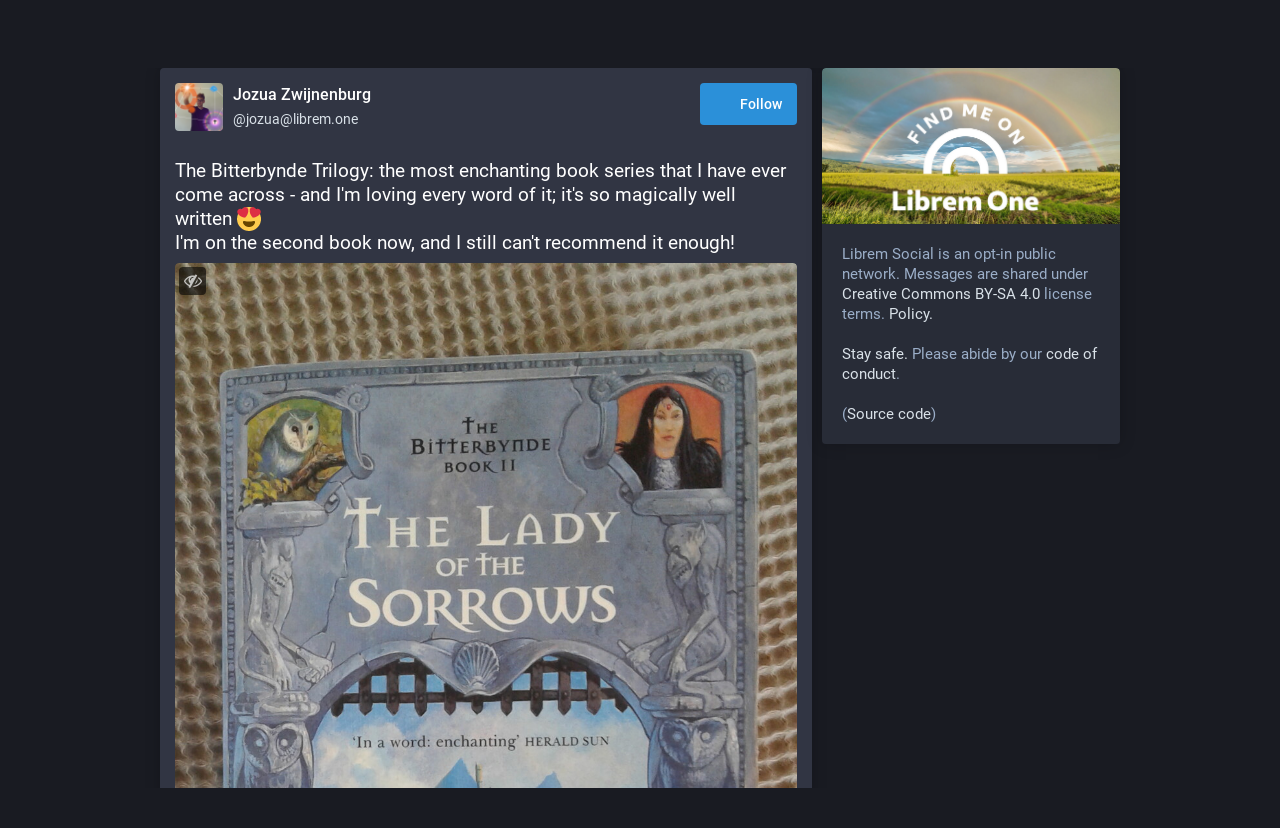

--- FILE ---
content_type: text/html; charset=utf-8
request_url: https://social.librem.one/@jozua/105534033667192981
body_size: 9648
content:
<!DOCTYPE html>
<html lang='en'>
<head>
<meta charset='utf-8'>
<meta content='width=device-width, initial-scale=1' name='viewport'>
<link href='/favicon.ico' rel='icon' type='image/x-icon'>
<link href='/apple-touch-icon.png' rel='apple-touch-icon' sizes='180x180'>
<link color='#2B90D9' href='/mask-icon.svg' rel='mask-icon'>
<link href='/manifest.json' rel='manifest'>
<meta content='/browserconfig.xml' name='msapplication-config'>
<meta content='#282c37' name='theme-color'>
<meta content='yes' name='apple-mobile-web-app-capable'>
<title>Jozua Zwijnenburg: &quot;The Bitterbynde Trilogy: the most enchanting book…&quot; - Librem Social</title>
<link rel="stylesheet" media="all" href="/packs/css/common-2069d768.css" />
<link rel="stylesheet" media="all" href="/packs/css/default-efe02735.chunk.css" />
<script src="/packs/js/common-43bd260f4d3a0daa73c3.js" crossorigin="anonymous"></script>
<script src="/packs/js/locale_en-725d29a4a24e8aa334b0.chunk.js" crossorigin="anonymous"></script>
<meta name="csrf-param" content="authenticity_token" />
<meta name="csrf-token" content="uNbSWJvHHsBRyAVJVeh9hJ0HKvuEZm2lzGACBpm0NOZfB5zuIwHgpycwXF/6+wwxHTe5ufZBtVwPoE7m82K+Yg==" />
<link href='https://social.librem.one/api/oembed.json?url=https%3A%2F%2Fsocial.librem.one%2F%40jozua%2F105534033667192981' rel='alternate' type='application/json+oembed'>
<link href='https://social.librem.one/users/jozua/statuses/105534033667192981' rel='alternate' type='application/activity+json'>
<meta content="Librem Social" property="og:site_name" />
<meta content="article" property="og:type" />
<meta content="Jozua Zwijnenburg (@jozua@librem.one)" property="og:title" />
<meta content="https://social.librem.one/@jozua/105534033667192981" property="og:url" />
<meta content='Attached: 1 image

The Bitterbynde Trilogy: the most enchanting book series that I have ever come across - and I&#39;m loving every word of it; it&#39;s so magically well written 😍
I&#39;m on the second book now, and I still can&#39;t recommend it enough!' name='description'>
<meta content="Attached: 1 image

The Bitterbynde Trilogy: the most enchanting book series that I have ever come across - and I&#39;m loving every word of it; it&#39;s so magically well written 😍
I&#39;m on the second book now, and I still can&#39;t recommend it enough!" property="og:description" />

<meta content="https://social.librem.one/system/media_attachments/files/006/972/853/original/57b4608aba5eeb84.jpg?1610321424" property="og:image" />
<meta content="image/jpeg" property="og:image:type" />
<meta content="960" property="og:image:width" />
<meta content="1707" property="og:image:height" />
<meta content="summary_large_image" property="twitter:card" />

<script id="initial-state" type="application/json">{"meta":{"streaming_api_base_url":"wss://social.librem.one","access_token":null,"locale":"en","domain":"librem.one","title":"Librem Social","admin":null,"search_enabled":false,"repository":"tootsuite/mastodon","source_url":"https://github.com/tootsuite/mastodon","version":"3.1.1","invites_enabled":false,"mascot":"/system/site_uploads/files/000/000/001/original/original_elephant.svg?1557150268","profile_directory":false,"trends":false,"auto_play_gif":false,"display_media":"default","reduce_motion":false,"use_blurhash":true,"crop_images":true},"compose":{"text":""},"accounts":{},"media_attachments":{"accept_content_types":[".jpg",".jpeg",".png",".gif",".webm",".mp4",".m4v",".mov",".ogg",".oga",".mp3",".wav",".flac",".opus",".aac",".m4a",".3gp",".wma","image/jpeg","image/png","image/gif","video/webm","video/mp4","video/quicktime","video/ogg","audio/wave","audio/wav","audio/x-wav","audio/x-pn-wave","audio/ogg","audio/mpeg","audio/mp3","audio/webm","audio/flac","audio/aac","audio/m4a","audio/x-m4a","audio/mp4","audio/3gpp","video/x-ms-asf"]},"settings":{"known_fediverse":false},"push_subscription":null}</script>
<script src="/packs/js/public-c5f986f037ecf46fb03c.chunk.js" crossorigin="anonymous"></script>

</head>
<body class='with-modals theme-default no-reduce-motion'>
<div class='public-layout'>
<div class='container'>
<nav class='header'>
<div class='nav-left'>
<a class="brand" href="https://social.librem.one/"><svg viewBox="0 0 713.35878 175.8678"><use xlink:href="#mastodon-svg-logo-full" /></svg>
</a>
</div>
<div class='nav-center'></div>
<div class='nav-right'>
<a class="webapp-btn nav-link nav-button" href="/auth/sign_in">Log in</a>
<a class="webapp-btn nav-link nav-button" href="https://librem.one/">Register now!</a>
</div>
</nav>
</div>
<div class='container'><div class='grid'>
<div class='column-0'>
<div class='activity-stream h-entry'>
<div class='entry entry-center'>
<div class='detailed-status detailed-status--flex'>
<div class='p-author h-card'>
<a class="detailed-status__display-name u-url" rel="noopener" href="https://social.librem.one/@jozua"><div class='detailed-status__display-avatar'>
<img width="48" height="48" alt="" class="account__avatar u-photo" src="/system/accounts/avatars/000/017/827/original/d3323769dc1e467c.png?1580203852" />
</div>
<span class='display-name'>
<bdi>
<strong class='display-name__html p-name emojify'>Jozua Zwijnenburg</strong>
</bdi>
<span class='display-name__account'>
@jozua@librem.one

</span>
</span>
</a></div>
<a class="button logo-button modal-button" target="_new" href="/users/jozua/remote_follow"><svg viewBox="0 0 216.4144 232.00976"><use xlink:href="#mastodon-svg-logo" /></svg>Follow</a>
<div class='status__content emojify'><div class='e-content' style='display: block; direction: ltr'>
<p>The Bitterbynde Trilogy: the most enchanting book series that I have ever come across - and I&apos;m loving every word of it; it&apos;s so magically well written 😍<br />I&apos;m on the second book now, and I still can&apos;t recommend it enough!</p>
</div></div>
<div data-component="MediaGallery" data-props="{&quot;height&quot;:380,&quot;sensitive&quot;:false,&quot;standalone&quot;:true,&quot;autoplay&quot;:null,&quot;media&quot;:[{&quot;id&quot;:&quot;6972853&quot;,&quot;type&quot;:&quot;image&quot;,&quot;url&quot;:&quot;https://social.librem.one/system/media_attachments/files/006/972/853/original/57b4608aba5eeb84.jpg?1610321424&quot;,&quot;preview_url&quot;:&quot;https://social.librem.one/system/media_attachments/files/006/972/853/small/57b4608aba5eeb84.jpg?1610321424&quot;,&quot;remote_url&quot;:null,&quot;text_url&quot;:&quot;https://social.librem.one/media/FiaVOiVanZE0p5_CEt0&quot;,&quot;meta&quot;:{&quot;original&quot;:{&quot;width&quot;:960,&quot;height&quot;:1707,&quot;size&quot;:&quot;960x1707&quot;,&quot;aspect&quot;:0.562390158172232},&quot;small&quot;:{&quot;width&quot;:300,&quot;height&quot;:533,&quot;size&quot;:&quot;300x533&quot;,&quot;aspect&quot;:0.5628517823639775}},&quot;description&quot;:null,&quot;blurhash&quot;:&quot;UBEo=5Sh9FM|%Lofs+V@8^jY%Ln$$dRjbxbI&quot;}]}"><div class='attachment-list'>
<div class='attachment-list__icon'>
<i class="fa fa-link"></i>
</div>
<ul class='attachment-list__list'>
<li>
<a href="/system/media_attachments/files/006/972/853/original/57b4608aba5eeb84.jpg?1610321424">57b4608aba5eeb84.jpg?1610321424</a>
</li>
</ul>
</div>

</div><div class='detailed-status__meta'>
<data class='dt-published' value='2021-01-10T23:32:38+00:00'></data>
<a class="detailed-status__datetime u-url u-uid" rel="noopener noreferrer" href="https://social.librem.one/@jozua/105534033667192981"><time class='formatted' datetime='2021-01-10T23:32:38Z' title='Jan 10, 2021, 23:32'>Jan 10, 2021, 23:32</time>
</a>·
<a class="detailed-status__application" target="_blank" rel="noopener noreferrer" href="https://puri.sm/">Librem Social</a>
·
<a class="modal-button detailed-status__link" href="/interact/105534033667192981?type=reply"><i class="fa fa-reply"></i>
<span class='detailed-status__reblogs'>0</span> 
</a>·
<a class="modal-button detailed-status__link" href="/interact/105534033667192981?type=reblog"><i class="fa fa-retweet"></i><span class='detailed-status__reblogs'>0</span> 
</a>·
<a class="modal-button detailed-status__link" href="/interact/105534033667192981?type=favourite"><i class="fa fa-star"></i><span class='detailed-status__favorites'>0</span> 
</a></div>
</div>

</div>
<div class='entry entry-center'>
<a class="load-more load-gap" href="/auth/sign_in"><i class="fa fa-comments"></i>
Sign in to participate in the conversation
</a></div>

</div>
</div>
<div class='column-1'>
<div class='hero-widget'>
<div class='hero-widget__img'>
<img alt="Librem Social" src="/system/site_uploads/files/000/000/002/original/find-me.jpg?1558106929" />
</div>
<div class='hero-widget__text'>
<p>Librem Social is an opt-in public network. Messages are shared under <a href="https://creativecommons.org/licenses/by-sa/4.0/">Creative Commons BY-SA 4.0</a> license terms. <a href="https://librem.one/policy/">Policy.</a><br /><br />

<a href="https://librem.one/stay-safe/">Stay safe.</a> Please abide by our <a href="https://librem.one/conduct/">code of conduct</a>.<br /><br />

(<a href="https://source.puri.sm/liberty/smilodon">Source code</a>)</p>
</div>
</div>

</div>
</div>
</div>
</div>

<div style='display: none'>
<?xml version="1.0" encoding="UTF-8" standalone="no"?>
<svg
   xmlns:dc="http://purl.org/dc/elements/1.1/"
   xmlns:cc="http://creativecommons.org/ns#"
   xmlns:rdf="http://www.w3.org/1999/02/22-rdf-syntax-ns#"
   xmlns:svg="http://www.w3.org/2000/svg"
   xmlns="http://www.w3.org/2000/svg"
   xml:space="preserve"
   enable-background="new 0 0 216 232"
   viewBox="0 0 216 232"
   height="232px"
   width="216px"
   y="0px"
   x="0px"
   id="Layer_1"
   version="1.1"><metadata
   id="metadata27"><rdf:RDF><cc:Work
       rdf:about=""><dc:format>image/svg+xml</dc:format><dc:type
         rdf:resource="http://purl.org/dc/dcmitype/StillImage" /><dc:title></dc:title></cc:Work></rdf:RDF></metadata><defs
   id="defs25">
	
	
</defs>
<g
   id="g845"
   transform="matrix(1.9654241,0,0,2.2217615,-136.23675,-97.194077)">
		<path
   id="path1633-7-4"
   d="m 145.378,48.644 v 54.714 h 4.209 V 82.966 l 7.298,-2.927 c 0.681,-0.272 1.12,-0.924 1.12,-1.654 v -4.766 c 0,-0.733 -0.438,-1.382 -1.12,-1.654 l -7.298,-2.924 V 48.644 Z m -4.209,4.209 c -3.708,3.677 -24.201,12.626 -33.038,12.626 h -0.636 v 21.044 l 0.06,0.008 c 0,0.19 -0.031,0.372 0.024,0.568 l 4.209,14.73 c 0.254,0.904 1.086,1.528 2.023,1.528 h 4.209 c 1.399,0 2.41,-1.338 2.021,-2.687 l -3.616,-12.66 c 9.68,2.664 21.953,8.373 24.743,11.138 V 52.853 Z M 99.082,65.479 c -2.326,0 -4.209,1.883 -4.209,4.209 v 12.626 c 0,2.328 1.883,4.209 4.209,4.209 h 4.208 V 82.314 69.688 65.479 Z"
   style="fill:#231e30" />
	</g>
<g
   id="g20">
	<text
   id="text16"
   enable-background="new    "
   transform="matrix(1 0 0 1 402.1289 1077.3398)"><tspan
     id="tspan12"
     font-size="26.6667"
     font-family="'Cantarell-ExtraBold'"
     fill="#030104"
     y="0"
     x="0">Librem </tspan><tspan
     id="tspan14"
     font-size="26.6667"
     font-family="'Cantarell-Light'"
     fill="#030104"
     y="0"
     x="89.225">Chat</tspan></text>


	<g
   transform="translate(-14.169492,-4.3389826)"
   id="g845_1_">
		<path
   d="M502.976,1003.835v38.188h2.938v-14.232l5.094-2.043    c0.475-0.189,0.781-0.645,0.781-1.154v-3.326c0-0.512-0.305-0.965-0.781-1.154l-5.094-2.041v-14.236H502.976z M500.039,1006.773    c-2.588,2.566-16.891,8.812-23.059,8.812h-0.443v14.688l0.041,0.006c0,0.133-0.021,0.26,0.018,0.396l2.938,10.281    c0.178,0.631,0.758,1.066,1.412,1.066h2.938c0.977,0,1.682-0.934,1.41-1.875l-2.523-8.836c6.756,1.859,15.322,5.844,17.27,7.773    V1006.773z M470.664,1015.585c-1.623,0-2.938,1.314-2.938,2.938v8.812c0,1.625,1.314,2.938,2.938,2.938h2.938v-2.938v-8.812    v-2.938H470.664z"
   fill="#231E30"
   id="path1633-7-4_1_" />
	</g>
</g>
<g
   id="g103"
   enable-background="new    "
   transform="translate(-0.9995,-11.622432)"><path
     id="path79"
     d="m 32.788,197.703 h 4.614 v 14.43 h 7.655 v 4.08 H 32.788 Z"
     style="fill:#050206" /><path
     id="path81"
     d="m 46.227,198.717 c 0,-1.602 1.067,-2.668 2.641,-2.668 1.574,0 2.641,1.066 2.641,2.668 0,1.572 -1.067,2.641 -2.641,2.641 -1.574,-0.001 -2.641,-1.069 -2.641,-2.641 z m 0.32,4.428 h 4.614 v 13.068 h -4.614 z"
     style="fill:#050206" /><path
     id="path83"
     d="m 53.827,196.502 h 4.428 v 7.602 c 0.88,-0.799 2.027,-1.227 3.36,-1.227 3.308,0 5.575,2.668 5.575,6.695 0,4.135 -2.427,6.908 -6.055,6.908 -1.654,0 -2.907,-0.588 -3.761,-1.707 l -0.72,1.438 h -2.827 z m 4.427,10.883 v 4.32 c 0.48,0.613 1.2,0.934 2,0.934 1.44,0 2.241,-1.039 2.241,-2.906 0,-1.946 -0.907,-3.014 -2.534,-3.014 -0.64,0 -1.28,0.16 -1.707,0.666 z"
     style="fill:#050206" /><path
     id="path85"
     d="m 68.919,203.145 h 3.601 l 0.4,2.027 c 0.96,-1.361 2.427,-2.135 3.974,-2.135 0.8,0 1.681,0.213 2.321,0.586 l -1.041,3.949 c -0.56,-0.295 -1.36,-0.48 -2.054,-0.48 -0.987,0 -1.894,0.426 -2.587,1.174 v 7.947 h -4.614 z"
     style="fill:#050206" /><path
     id="path87"
     d="m 79.239,209.705 c 0,-4.107 2.748,-6.828 6.881,-6.828 3.734,0 5.921,2.24 5.921,6.055 0,0.693 -0.08,1.361 -0.187,2.027 h -7.842 c 0.454,1.467 1.627,2.107 3.574,2.107 1.067,0 2.107,-0.188 3.201,-0.562 l 1.014,3.121 c -1.654,0.562 -3.334,0.854 -4.935,0.854 -4.746,10e-4 -7.627,-2.559 -7.627,-6.774 z m 4.615,-1.414 h 3.841 c 0,-1.279 -0.693,-2.027 -1.894,-2.027 -1.067,0 -1.734,0.695 -1.947,2.027 z"
     style="fill:#050206" /><path
     id="path89"
     d="m 93.933,203.145 h 3.334 l 0.667,1.572 c 1.094,-1.119 2.587,-1.732 4.214,-1.732 1.787,0 3.148,0.72 3.974,2.027 1.066,-1.254 2.614,-2.027 4.479,-2.027 2.988,0 4.828,2.054 4.828,5.388 v 7.842 h -4.613 v -7.067 c 0,-1.119 -0.348,-2.16 -1.946,-2.16 -0.721,0 -1.361,0.213 -1.921,0.613 0.026,0.239 0.026,0.508 0.026,0.772 v 7.842 h -4.587 v -7.067 c 0,-0.986 -0.267,-2.16 -1.974,-2.16 -0.667,0 -1.307,0.188 -1.867,0.588 v 8.641 h -4.614 z"
     style="fill:#050206" /><path
     id="path91"
     d="m 121.771,215.094 0.348,-0.908 c 1.867,0.828 3.895,1.31 5.654,1.31 3.201,0 5.121,-1.574 5.121,-3.922 0,-5.521 -10.883,-2.882 -10.883,-9.229 0,-3.014 2.452,-4.854 6.428,-4.854 1.627,0 3.36,0.318 4.828,1.039 l -0.347,0.906 c -1.389,-0.666 -3.041,-0.986 -4.644,-0.986 -3.254,0 -5.12,1.361 -5.12,3.707 0,5.576 10.909,2.775 10.909,9.203 0,3.065 -2.508,5.121 -6.428,5.121 -1.891,-0.001 -3.971,-0.481 -5.866,-1.387 z"
     style="fill:#050206" /><path
     id="path93"
     d="m 136.732,209.893 c 0,-4.002 2.346,-6.694 5.895,-6.694 3.414,0 5.707,2.588 5.707,6.561 0,4.029 -2.373,6.724 -5.842,6.724 -3.492,-0.004 -5.76,-2.619 -5.76,-6.591 z m 10.508,0 c 0,-3.469 -1.92,-5.762 -4.801,-5.762 -2.826,0 -4.613,2.293 -4.613,5.654 0,3.441 1.893,5.762 4.801,5.762 2.773,0 4.613,-2.215 4.613,-5.654 z"
     style="fill:#050206" /><path
     id="path95"
     d="m 150.971,209.998 c 0,-4.16 2.322,-6.801 6.002,-6.801 1.228,0 2.375,0.293 3.494,0.881 l -0.293,0.879 c -1.041,-0.533 -2.135,-0.826 -3.254,-0.826 -3.041,0 -4.855,2.053 -4.855,5.627 0,3.602 1.843,5.842 4.724,5.842 1.065,0 2.267,-0.293 3.387,-0.906 l 0.267,0.773 c -1.092,0.641 -2.506,1.014 -3.894,1.014 -3.444,-0.001 -5.578,-2.481 -5.578,-6.483 z"
     style="fill:#050206" /><path
     id="path97"
     d="m 163.078,198.902 c 0,-0.533 0.348,-0.879 0.881,-0.879 0.533,0 0.879,0.346 0.879,0.879 0,0.533 -0.346,0.881 -0.879,0.881 -0.533,0 -0.881,-0.347 -0.881,-0.881 z m 0.293,4.483 h 1.094 v 12.828 h -1.094 z"
     style="fill:#050206" /><path
     id="path99"
     d="m 167.771,212.959 c 0,-2.666 2.641,-3.895 8.428,-3.92 v -1.361 c 0,-2.32 -1.307,-3.52 -3.68,-3.52 -1.31,0 -2.748,0.373 -4.027,0.959 l -0.268,-0.773 c 1.387,-0.721 3.041,-1.146 4.534,-1.146 2.854,0 4.507,1.6 4.507,4.428 v 8.588 h -0.8 l -0.268,-1.627 c -1.039,1.201 -2.533,1.896 -4.294,1.896 -2.505,-0.003 -4.132,-1.389 -4.132,-3.524 z m 4.454,2.588 c 1.547,0 2.881,-0.641 3.976,-1.867 v -3.867 c -5.146,0.025 -7.334,0.935 -7.334,3.015 -0.002,1.625 1.332,2.719 3.358,2.719 z"
     style="fill:#050206" /><path
     id="path101"
     d="m 181.318,213.787 v -17.285 h 1.065 v 17.125 c 0,1.092 0.562,1.812 1.574,1.812 0.319,0 0.692,-0.08 0.985,-0.213 l 0.269,0.746 c -0.428,0.215 -1.015,0.319 -1.547,0.319 -1.439,0.002 -2.346,-0.984 -2.346,-2.504 z"
     style="fill:#050206" /></g></svg>
<?xml version="1.0" encoding="UTF-8" standalone="no"?>
<svg
   xmlns:dc="http://purl.org/dc/elements/1.1/"
   xmlns:cc="http://creativecommons.org/ns#"
   xmlns:rdf="http://www.w3.org/1999/02/22-rdf-syntax-ns#"
   xmlns:svg="http://www.w3.org/2000/svg"
   xmlns="http://www.w3.org/2000/svg"
   xml:space="preserve"
   enable-background="new 0 0 713 175"
   viewBox="0 0 713 175"
   height="175px"
   width="713px"
   y="0px"
   x="0px"
   id="Layer_1"
   version="1.1"><metadata
   id="metadata110"><rdf:RDF><cc:Work
       rdf:about=""><dc:format>image/svg+xml</dc:format><dc:type
         rdf:resource="http://purl.org/dc/dcmitype/StillImage" /><dc:title></dc:title></cc:Work></rdf:RDF></metadata><defs
   id="defs108" />
<g
   enable-background="new    "
   transform="translate(-36756.63,-2613.1567)"
   id="g1023">
	
		<rect
   height="128"
   width="128"
   fill-opacity="0"
   fill="#030104"
   y="2636.657"
   x="36833.684"
   id="rect987">
	</rect>
	<g
   enable-background="new    "
   transform="translate(36756.63,2436.1567)"
   id="g1021">
		<g
   transform="translate(0,2)"
   id="g993">
			<g
   enable-background="new    "
   opacity="0.2"
   id="path989">
				<path
   id="path3"
   d="M181.115,217.444c-2.254-0.034-4.092,1.801-4.062,4.057v1.601c-12.668,8.73-42.396,20.399-61,20.399h-19      c-3.324,0-6,2.676-6,6v2.156l-3.729,0.932c-1.292,0.323-2.202,1.46-2.259,2.781h-0.011v2v4v4v4v2v0.13      c0,1.375,0.937,2.575,2.271,2.909l3.729,0.933v2.16c0,3.323,2.676,6,6,6h5.711l6.408,21.969c0.374,1.279,1.547,2.16,2.881,2.16      h11c2,0,3.441-1.92,2.881-3.84l-3.547-12.16h1.666c1.657,0,3-1.344,3.001-3c0-0.285-0.041-0.566-0.12-0.84l-0.953-3.269      c17.971,2.894,40.481,12.307,51.071,19.63v1.607c-0.002,0.232,0.021,0.459,0.059,0.68c0.256,2.008,1.736,3.119,3.368,3.33      c0.155,0.021,0.312,0.035,0.474,0.039c0.045,0.002,0.09,0.006,0.135,0.006c0.182-0.002,0.365-0.02,0.549-0.047      c1.807-0.235,3.453-1.563,3.418-4.008v-31.433l10.113-4.045c1.139-0.455,1.887-1.56,1.887-2.785v-8      c0-1.227-0.748-2.33-1.887-2.785l-10.113-4.045V221.5c0.027-1.886-1.262-3.475-3.012-3.922c0.004-0.001,0.008-0.003,0.01-0.004      c-0.018-0.004-0.033-0.006-0.051-0.01c-0.066-0.017-0.135-0.028-0.203-0.041C181.574,217.48,181.344,217.448,181.115,217.444      L181.115,217.444z"
   fill="#030104" />
			</g>
			<g
   enable-background="new    "
   opacity="0.2"
   id="path991">
				<path
   id="path6"
   d="M181.115,219.444c-2.254-0.034-4.092,1.801-4.062,4.057v1.601c-12.668,8.73-42.396,20.399-61,20.399h-19      c-3.324,0-6,2.676-6,6v2.156l-3.729,0.932c-1.292,0.323-2.202,1.46-2.259,2.781h-0.011v2v4v4v4v2v0.13      c0,1.375,0.937,2.575,2.271,2.909l3.729,0.933v2.16c0,3.323,2.676,6,6,6h5.711l6.408,21.969c0.374,1.279,1.547,2.16,2.881,2.16      h11c2,0,3.441-1.92,2.881-3.84l-3.547-12.16h1.666c1.657,0,3-1.344,3.001-3c0-0.285-0.041-0.566-0.12-0.84l-0.953-3.269      c17.971,2.894,40.481,12.307,51.071,19.63v1.607c-0.002,0.232,0.021,0.459,0.059,0.68c0.256,2.008,1.736,3.119,3.368,3.33      c0.155,0.021,0.312,0.035,0.474,0.039c0.045,0.002,0.09,0.006,0.135,0.006c0.182-0.002,0.365-0.02,0.549-0.047      c1.807-0.235,3.453-1.563,3.418-4.008v-31.433l10.113-4.045c1.139-0.455,1.887-1.56,1.887-2.785v-8      c0-1.227-0.748-2.33-1.887-2.785l-10.113-4.045V223.5c0.027-1.886-1.262-3.475-3.012-3.922c0.004-0.001,0.008-0.003,0.01-0.004      c-0.018-0.004-0.033-0.006-0.051-0.01c-0.066-0.017-0.135-0.028-0.203-0.041C181.574,219.48,181.344,219.448,181.115,219.444      L181.115,219.444z"
   fill="#030104" />
			</g>
		</g>
		
			<path
   d="    M106.054,264.631h11l7,24h-11L106.054,264.631z"
   stroke-linejoin="round"
   stroke-linecap="round"
   stroke-width="6"
   stroke="#3D3845"
   fill="#5E5C64"
   id="path995" />
		
			<linearGradient
   gradientTransform="matrix(1 0 0 -1 -268.5859 -658.5)"
   y2="-948.8906"
   x2="390.6407"
   y1="-953.356"
   x1="374.6904"
   gradientUnits="userSpaceOnUse"
   id="path997_1_">
			<stop
   id="stop11"
   style="stop-color:#5E5C64"
   offset="0" />
			<stop
   id="stop13"
   style="stop-color:#77767A"
   offset="0.5" />
			<stop
   id="stop15"
   style="stop-color:#5E5C64"
   offset="1" />
		</linearGradient>
		<path
   d="M105.054,277.631    c-2,0-3.44,1.92-2.881,3.84l7,24c0.374,1.279,1.547,2.16,2.881,2.16h11c2,0,3.44-1.92,2.881-3.84l-7-24    c-0.374-1.281-1.547-2.16-2.881-2.16H105.054z"
   fill="url(#path997_1_)"
   id="path997" />
		<g
   transform="translate(0,0.86993497)"
   id="g1009">
			
				<linearGradient
   gradientTransform="matrix(1 0 0 -1 -268.5859 -660.3698)"
   y2="-930.8719"
   x2="366.6396"
   y1="-914.8714"
   x1="366.6396"
   gradientUnits="userSpaceOnUse"
   id="path999_1_">
				<stop
   id="stop19"
   style="stop-color:#5E5C64"
   offset="0" />
				<stop
   id="stop21"
   style="stop-color:#C0BFBC"
   offset="0.5" />
				<stop
   id="stop23"
   style="stop-color:#5E5C64"
   offset="1" />
			</linearGradient>
			<path
   d="     M107.964,246.632c-0.215,0.006-0.43,0.036-0.639,0.088l-20,5c-1.335,0.334-2.271,1.534-2.271,2.91v16     c0,1.377,0.937,2.576,2.271,2.91l20,5c1.894,0.475,3.728-0.957,3.729-2.91v-26C111.053,247.938,109.655,246.581,107.964,246.632z     "
   fill="url(#path999_1_)"
   id="path999" />
			<g
   enable-background="new    "
   transform="translate(0,5)"
   id="g1007">
				<rect
   height="2"
   width="12"
   fill-opacity="0.3909"
   fill="#030104"
   y="249.501"
   x="85.054"
   id="rect1001" />
				<rect
   height="4"
   width="12"
   fill-opacity="0.3909"
   fill="#030104"
   y="255.501"
   x="85.054"
   id="rect1003" />
				<rect
   height="2"
   width="12"
   fill-opacity="0.3909"
   fill="#030104"
   y="263.501"
   x="85.054"
   id="rect1005" />
			</g>
		</g>
		
			<linearGradient
   gradientTransform="matrix(1 0 0 -1.0526 -269.5859 -653.8217)"
   y2="-913.3569"
   x2="379.6396"
   y1="-829.3491"
   x1="379.6396"
   gradientUnits="userSpaceOnUse"
   id="rect1011_1_">
			<stop
   id="stop32"
   style="stop-color:#B4272B"
   offset="0" />
			<stop
   id="stop34"
   style="stop-color:#C23232"
   offset="0.25" />
			<stop
   id="stop36"
   style="stop-color:#CA5E55"
   offset="0.5" />
			<stop
   id="stop38"
   style="stop-color:#B4272B"
   offset="0.75" />
			<stop
   id="stop40"
   style="stop-color:#9C232E"
   offset="1" />
		</linearGradient>
		<path
   d="M97.054,243.501h26c3.313,0,6,2.688,6,6v28.001c0,3.312-2.687,6-6,6h-26    c-3.313,0-6-2.688-6-6v-28.001C91.054,246.188,93.74,243.501,97.054,243.501z"
   fill="url(#rect1011_1_)"
   id="rect1011" />
		
			<linearGradient
   gradientTransform="matrix(1 0 0 -1 -270.5859 -658.6318)"
   y2="-938.0043"
   x2="454.6396"
   y1="-906.0034"
   x1="454.6396"
   gradientUnits="userSpaceOnUse"
   id="path1013_1_">
			<stop
   id="stop44"
   style="stop-color:#3D3845"
   offset="0" />
			<stop
   id="stop46"
   style="stop-color:#C0BFBC"
   offset="0.5" />
			<stop
   id="stop48"
   style="stop-color:#5E5C64"
   offset="1" />
		</linearGradient>
		<path
   d="    M173.996,248.499c-1.633,0.032-2.941,1.366-2.941,3V275.5c0.002,2.12,2.143,3.571,4.113,2.784l20-8    c1.139-0.455,1.887-1.56,1.887-2.785v-8c0-1.227-0.748-2.33-1.887-2.785l-20-8C174.794,248.564,174.396,248.491,173.996,248.499z"
   fill="url(#path1013_1_)"
   id="path1013" />
		
			<linearGradient
   gradientTransform="matrix(1 0 0 -1 -268.5859 -662.3701)"
   y2="-969.8729"
   x2="415.6387"
   y1="-881.8721"
   x1="415.6387"
   gradientUnits="userSpaceOnUse"
   id="path1015_1_">
			<stop
   id="stop52"
   style="stop-color:#DEDDDA"
   offset="0" />
			<stop
   id="stop54"
   style="stop-color:#DEDDDA"
   offset="0.25" />
			<stop
   id="stop56"
   style="stop-color:#FFFFFF"
   offset="0.5" />
			<stop
   id="stop58"
   style="stop-color:#C0BFBC"
   offset="0.75" />
			<stop
   id="stop60"
   style="stop-color:#9A9996"
   offset="1" />
		</linearGradient>
		<path
   d="M181.053,219.901    c-8.808,8.727-43.999,23.6-65,23.6h-3v40.001l3,0.129c21.001,0,56.194,14.991,65,23.729V219.901z"
   fill="url(#path1015_1_)"
   id="path1015" />
		
			<linearGradient
   gradientTransform="matrix(-1 0 0 -1 -212.585 -659.5)"
   y2="-967.0009"
   x2="-393.6372"
   y1="-879.002"
   x1="-393.6372"
   gradientUnits="userSpaceOnUse"
   id="path1017_1_">
			<stop
   id="stop64"
   style="stop-color:#B4272B"
   offset="0" />
			<stop
   id="stop66"
   style="stop-color:#C23232"
   offset="0.25" />
			<stop
   id="stop68"
   style="stop-color:#CA5E55"
   offset="0.5" />
			<stop
   id="stop70"
   style="stop-color:#B4272B"
   offset="0.75" />
			<stop
   id="stop72"
   style="stop-color:#9C232E"
   offset="1" />
		</linearGradient>
		<path
   d="M181.115,217.444    c2.207,0.033,3.971,1.849,3.938,4.057v84.261c0.076,5.408-8.075,5.408-8,0v-84.261    C177.023,219.246,178.861,217.41,181.115,217.444z"
   fill="url(#path1017_1_)"
   id="path1017" />
		<path
   d="    M181.115,217.444c0.314,0.006,0.631,0.05,0.938,0.131c-1.783,0.462-3.021,2.083-2.998,3.926v84.261    c-0.023,1.845,1.217,3.466,3.002,3.927c-2.553,0.659-5.037-1.289-5.002-3.927v-84.261    C177.023,219.246,178.861,217.41,181.115,217.444z"
   fill-opacity="0.3046"
   fill="#030104"
   id="path1019-0" />
	</g>
</g>
<g
   id="g103"
   enable-background="new    ">
	<path
   id="path79"
   d="M274.505,67.758h10.638v33.27h17.65v9.407h-28.288V67.758z"
   fill="#FFFFFF" />
	<path
   id="path81"
   d="M305.491,70.095c0-3.692,2.46-6.151,6.089-6.151c3.628,0,6.088,2.459,6.088,6.151   c0,3.625-2.46,6.088-6.088,6.088C307.951,76.183,305.491,73.72,305.491,70.095z M306.228,80.304h10.639v30.131h-10.639V80.304z"
   fill="#FFFFFF" />
	<path
   id="path83"
   d="M323.014,64.988h10.209v17.526c2.029-1.842,4.674-2.828,7.748-2.828c7.626,0,12.854,6.151,12.854,15.438   c0,9.533-5.596,15.928-13.961,15.928c-3.813,0-6.702-1.355-8.671-3.936l-1.661,3.316h-6.518V64.988z M333.22,90.08v9.961   c1.107,1.414,2.768,2.153,4.611,2.153c3.32,0,5.167-2.396,5.167-6.701c0-4.487-2.091-6.948-5.843-6.948   C335.68,88.545,334.206,88.914,333.22,90.08z"
   fill="#FFFFFF" />
	<path
   id="path85"
   d="M357.811,80.304h8.303l0.922,4.674c2.213-3.138,5.598-4.921,9.164-4.921c1.844,0,3.875,0.491,5.35,1.351   l-2.4,9.106c-1.291-0.68-3.135-1.108-4.734-1.108c-2.275,0-4.367,0.982-5.965,2.707v18.323h-10.639V80.304z"
   fill="#FFFFFF" />
	<path
   id="path87"
   d="M381.605,95.43c0-9.47,6.336-15.743,15.865-15.743c8.609,0,13.652,5.165,13.652,13.96   c0,1.599-0.186,3.139-0.432,4.675h-18.08c1.045,3.382,3.75,4.858,8.238,4.858c2.461,0,4.859-0.435,7.381-1.294l2.338,7.196   c-3.812,1.294-7.688,1.97-11.377,1.97C388.248,111.052,381.605,105.148,381.605,95.43z M392.246,92.17h8.855   c0-2.95-1.598-4.675-4.367-4.675C394.275,87.495,392.736,89.099,392.246,92.17z"
   fill="#FFFFFF" />
	<path
   id="path89"
   d="M415.484,80.304h7.688l1.537,3.625c2.521-2.58,5.965-3.994,9.717-3.994c4.119,0,7.258,1.659,9.162,4.674   c2.459-2.891,6.027-4.674,10.328-4.674c6.891,0,11.133,4.735,11.133,12.422v18.081h-10.637V94.143c0-2.581-0.803-4.981-4.488-4.981   c-1.662,0-3.139,0.491-4.428,1.414c0.059,0.552,0.059,1.171,0.059,1.781v18.081h-10.576V94.143c0-2.274-0.615-4.981-4.551-4.981   c-1.537,0-3.014,0.433-4.305,1.355v19.923h-10.639V80.304z"
   fill="#FFFFFF" />
	<path
   id="path91"
   d="M479.67,107.854l0.803-2.094c4.305,1.909,8.979,3.02,13.037,3.02c7.381,0,11.807-3.63,11.807-9.043   c0-12.73-25.092-6.645-25.092-21.28c0-6.949,5.654-11.191,14.82-11.191c3.75,0,7.748,0.734,11.131,2.396l-0.799,2.089   c-3.201-1.536-7.012-2.274-10.707-2.274c-7.502,0-11.805,3.139-11.805,8.547c0,12.857,25.152,6.399,25.152,21.219   c0,7.068-5.781,11.808-14.818,11.808C488.834,111.052,484.039,109.944,479.67,107.854z"
   fill="#FFFFFF" />
	<path
   id="path93"
   d="M514.166,95.862c0-9.228,5.408-15.435,13.59-15.435c7.871,0,13.158,5.967,13.158,15.126   c0,9.29-5.471,15.503-13.469,15.503C519.395,111.052,514.166,105.021,514.166,95.862z M538.393,95.862   c0-7.998-4.426-13.285-11.068-13.285c-6.516,0-10.637,5.287-10.637,13.037c0,7.936,4.363,13.285,11.068,13.285   C534.15,108.899,538.393,103.793,538.393,95.862z"
   fill="#FFFFFF" />
	<path
   id="path95"
   d="M546.994,96.105c0-9.592,5.354-15.68,13.838-15.68c2.83,0,5.477,0.675,8.057,2.031l-0.676,2.026   c-2.4-1.229-4.922-1.905-7.502-1.905c-7.012,0-11.195,4.733-11.195,12.974c0,8.304,4.25,13.469,10.891,13.469   c2.457,0,5.227-0.675,7.809-2.089l0.615,1.783c-2.518,1.477-5.777,2.337-8.977,2.337   C551.916,111.052,546.994,105.333,546.994,96.105z"
   fill="#FFFFFF" />
	<path
   id="path97"
   d="M574.91,70.522c0-1.229,0.801-2.026,2.031-2.026c1.229,0,2.025,0.797,2.025,2.026s-0.797,2.031-2.025,2.031   C575.711,72.554,574.91,71.752,574.91,70.522z M575.586,80.857h2.521v29.577h-2.521V80.857z"
   fill="#FFFFFF" />
	<path
   id="path99"
   d="M585.73,102.933c0-6.147,6.09-8.979,19.432-9.038v-3.139c0-5.35-3.012-8.115-8.484-8.115   c-3.02,0-6.336,0.86-9.285,2.211l-0.617-1.783c3.197-1.662,7.012-2.641,10.455-2.641c6.582,0,10.391,3.688,10.391,10.209v19.801   h-1.844l-0.617-3.752c-2.396,2.77-5.84,4.371-9.9,4.371C589.482,111.052,585.73,107.854,585.73,102.933z M595.998,108.899   c3.566,0,6.643-1.478,9.166-4.306v-8.916c-11.863,0.059-16.908,2.155-16.908,6.951   C588.252,106.378,591.328,108.899,595.998,108.899z"
   fill="#FFFFFF" />
	<path
   id="path101"
   d="M616.965,104.842V64.988h2.459v39.484c0,2.518,1.291,4.179,3.629,4.179c0.734,0,1.594-0.185,2.27-0.49   l0.621,1.72c-0.986,0.495-2.342,0.736-3.566,0.736C619.055,110.619,616.965,108.346,616.965,104.842z"
   fill="#FFFFFF" />
</g>
</svg>
</div>
</body>
</html>



--- FILE ---
content_type: text/css
request_url: https://social.librem.one/packs/css/default-efe02735.chunk.css
body_size: 41666
content:
@font-face{font-family:"mastodon-font-sans-serif";src:local("Roboto Italic"),url(/packs/media/fonts/roboto/roboto-italic-webfont-50efdad8c62f5f279e3f4f1f63a4f9bc.woff2) format("woff2"),url(/packs/media/fonts/roboto/roboto-italic-webfont-927fdbf83b347742d39f0b00f3cfa99a.woff) format("woff"),url(/packs/media/fonts/roboto/roboto-italic-webfont-4c71bd4a88468ea62f92e55cb4e33aef.ttf) format("truetype"),url(/packs/media/fonts/roboto/roboto-italic-webfont-d88a9e8476fabedea3b87fd0ba2df3b3.svg#roboto-italic-webfont) format("svg");font-weight:400;font-style:italic}@font-face{font-family:"mastodon-font-sans-serif";src:local("Roboto Bold"),url(/packs/media/fonts/roboto/roboto-bold-webfont-f633cb5c651ba4d50791e1adf55d3c18.woff2) format("woff2"),url(/packs/media/fonts/roboto/roboto-bold-webfont-df0f5fd966b99c0f503ae50c064fbba8.woff) format("woff"),url(/packs/media/fonts/roboto/roboto-bold-webfont-5bacc29257521cc73732f2597cc19c4b.ttf) format("truetype"),url(/packs/media/fonts/roboto/roboto-bold-webfont-4cbd1966fc397282fa35d69070782b80.svg#roboto-bold-webfont) format("svg");font-weight:700;font-style:normal}@font-face{font-family:"mastodon-font-sans-serif";src:local("Roboto Medium"),url(/packs/media/fonts/roboto/roboto-medium-webfont-69c55fc2fe77d38934ea98dc31642ce6.woff2) format("woff2"),url(/packs/media/fonts/roboto/roboto-medium-webfont-6484794cd05bbf97f3f0c730cec21665.woff) format("woff"),url(/packs/media/fonts/roboto/roboto-medium-webfont-7f0e4c7727a4bc5f37d95d804c6e0348.ttf) format("truetype"),url(/packs/media/fonts/roboto/roboto-medium-webfont-f407ec033f15172c3c4acf75608dd11d.svg#roboto-medium-webfont) format("svg");font-weight:500;font-style:normal}@font-face{font-family:"mastodon-font-sans-serif";src:local("Roboto"),url(/packs/media/fonts/roboto/roboto-regular-webfont-3ec24f953ed5e859a6402cb3c030ea8b.woff2) format("woff2"),url(/packs/media/fonts/roboto/roboto-regular-webfont-b06ad091cf548c38401f3e5883cb36a2.woff) format("woff"),url(/packs/media/fonts/roboto/roboto-regular-webfont-42a434b9f3c8c7a57b83488483b2d08e.ttf) format("truetype"),url(/packs/media/fonts/roboto/roboto-regular-webfont-77dc6a0145954a963b95d30773543105.svg#roboto-regular-webfont) format("svg");font-weight:400;font-style:normal}@font-face{font-family:"mastodon-font-monospace";src:local("Roboto Mono"),url(/packs/media/fonts/roboto-mono/robotomono-regular-webfont-6c1ce30b90ee993b22618ec489585594.woff2) format("woff2"),url(/packs/media/fonts/roboto-mono/robotomono-regular-webfont-09e0ef66c9dee2fa2689f6e5f2437670.woff) format("woff"),url(/packs/media/fonts/roboto-mono/robotomono-regular-webfont-0ba95b3b2370e6bf1dcdb20aa3a54ff2.ttf) format("truetype"),url(/packs/media/fonts/roboto-mono/robotomono-regular-webfont-51e9ccf8c829f4894a7e5a0883e864fc.svg#roboto_monoregular) format("svg");font-weight:400;font-style:normal}@font-face{font-family:mastodon-font-display;src:local("Montserrat"),url(/packs/media/fonts/montserrat/Montserrat-Regular-080422d4c1328f3407818d25c86cce51.woff2) format("woff2"),url(/packs/media/fonts/montserrat/Montserrat-Regular-b0322f2faed575161a052b5af953251a.woff) format("woff"),url(/packs/media/fonts/montserrat/Montserrat-Regular-6a18f75e59e23e7f23b8a4ef70d748cd.ttf) format("truetype");font-weight:400;font-style:normal}@font-face{font-family:mastodon-font-display;src:local("Montserrat Medium"),url(/packs/media/fonts/montserrat/Montserrat-Medium-5f797490f806b3b229299f0a66de89c9.ttf) format("truetype");font-weight:500;font-style:normal}a,abbr,acronym,address,applet,article,aside,audio,b,big,blockquote,body,canvas,caption,center,cite,code,dd,del,details,dfn,div,dl,dt,em,embed,fieldset,figcaption,figure,footer,form,h1,h2,h3,h4,h5,h6,header,hgroup,html,i,iframe,img,ins,kbd,label,legend,li,mark,menu,nav,object,ol,output,p,pre,q,ruby,s,samp,section,small,span,strike,strong,sub,summary,sup,table,tbody,td,tfoot,th,thead,time,tr,tt,u,ul,var,video{margin:0;padding:0;border:0;font-size:100%;font:inherit;vertical-align:baseline}article,aside,details,figcaption,figure,footer,header,hgroup,menu,nav,section{display:block}body{line-height:1}ol,ul{list-style:none}blockquote,q{quotes:none}blockquote:after,blockquote:before,q:after,q:before{content:"";content:none}table{border-collapse:collapse;border-spacing:0}html{scrollbar-color:#313543 rgba(0,0,0,.1)}::-webkit-scrollbar{width:12px;height:12px}::-webkit-scrollbar-thumb{background:#313543;border:0 #fff;border-radius:50px}::-webkit-scrollbar-thumb:hover{background:#353a49}::-webkit-scrollbar-thumb:active{background:#313543}::-webkit-scrollbar-track{border:0 #fff;border-radius:0;background:rgba(0,0,0,.1)}::-webkit-scrollbar-track:active,::-webkit-scrollbar-track:hover{background:#282c37}::-webkit-scrollbar-corner{background:transparent}body{font-family:"mastodon-font-sans-serif",sans-serif;background:#191b22;font-size:13px;line-height:18px;font-weight:400;color:#fff;text-rendering:optimizelegibility;font-feature-settings:"kern";-webkit-text-size-adjust:none;-moz-text-size-adjust:none;-ms-text-size-adjust:none;text-size-adjust:none;-webkit-tap-highlight-color:rgba(0,0,0,0);-webkit-tap-highlight-color:transparent}body.system-font{font-family:system-ui,-apple-system,BlinkMacSystemFont,Segoe UI,Oxygen,Ubuntu,Cantarell,Fira Sans,Droid Sans,Helvetica Neue,"mastodon-font-sans-serif",sans-serif}body.app-body{padding:0}body.app-body.layout-single-column{height:auto;min-height:100vh;overflow-y:scroll}body.app-body.layout-multiple-columns{position:absolute;width:100%;height:100%}body.app-body.with-modals--active{overflow-y:hidden}body.lighter{background:#282c37}body.with-modals{overflow-x:hidden;overflow-y:scroll}body.with-modals--active{overflow-y:hidden}body.player{text-align:center}body.embed{background:#313543;margin:0;padding-bottom:0}body.embed .container{position:absolute;width:100%;height:100%;overflow:hidden}body.admin{background:#1f232b;padding:0}body.error{position:absolute;text-align:center;color:#9baec8;background:#282c37;width:100%;height:100%;padding:0;display:flex;justify-content:center;align-items:center}body.error .dialog{vertical-align:middle;margin:20px}body.error .dialog__illustration img{display:block;max-width:470px;width:100%;height:auto;margin-top:-120px}body.error .dialog h1{font-size:20px;line-height:28px;font-weight:400}button{font-family:inherit;cursor:pointer}button:focus{outline:none}.app-holder,.app-holder>div,.app-holder>noscript{display:flex;width:100%;align-items:center;justify-content:center;outline:0!important}.app-holder>noscript{height:100vh}.layout-single-column .app-holder,.layout-single-column .app-holder>div{min-height:100vh}.layout-multiple-columns .app-holder,.layout-multiple-columns .app-holder>div{height:100%}.app-holder noscript,.error-boundary{flex-direction:column;font-size:16px;font-weight:400;line-height:1.7;color:#e25169;text-align:center}.app-holder noscript>div,.error-boundary>div{max-width:500px}.app-holder noscript p,.error-boundary p{margin-bottom:.85em}.app-holder noscript p:last-child,.error-boundary p:last-child{margin-bottom:0}.app-holder noscript a,.error-boundary a{color:#2b90d9}.app-holder noscript a:active,.app-holder noscript a:focus,.app-holder noscript a:hover,.error-boundary a:active,.error-boundary a:focus,.error-boundary a:hover{text-decoration:none}.app-holder noscript__footer,.error-boundary__footer{color:#606984;font-size:13px}.app-holder noscript__footer a,.error-boundary__footer a{color:#606984}.app-holder noscript button,.error-boundary button{display:inline;border:0;background:transparent;color:#606984;font:inherit;padding:0;margin:0;line-height:inherit;cursor:pointer;outline:0;transition:color .3s linear;text-decoration:underline}.app-holder noscript button:active,.app-holder noscript button:focus,.app-holder noscript button:hover,.error-boundary button:active,.error-boundary button:focus,.error-boundary button:hover{text-decoration:none}.app-holder noscript button.copied,.error-boundary button.copied{color:#79bd9a;transition:none}.container-alt{width:700px;margin:40px auto 0}@media screen and (max-width:740px){.container-alt{width:100%;margin:0}}.logo-container{margin:100px auto 50px}@media screen and (max-width:500px){.logo-container{margin:40px auto 0}}.logo-container h1{display:flex;justify-content:center;align-items:center}.logo-container h1 svg{fill:#fff;height:42px;margin-right:10px}.logo-container h1 a{display:flex;justify-content:center;align-items:center;color:#fff;text-decoration:none;outline:0;padding:12px 16px;line-height:32px;font-family:mastodon-font-display,sans-serif;font-weight:500;font-size:14px}.compose-standalone .compose-form{width:400px;padding:20px 0;margin:40px auto 0;box-sizing:border-box}@media screen and (max-width:400px){.compose-standalone .compose-form{width:100%;margin-top:0;padding:20px}}.account-header{width:400px;display:flex;font-size:13px;line-height:18px;box-sizing:border-box;padding:20px 0 0;margin:40px auto -30px}@media screen and (max-width:440px){.account-header{width:100%;margin:0 0 10px;padding:20px 20px 0}}.account-header .avatar{width:40px;height:40px;margin-right:8px}.account-header .avatar img{width:100%;height:100%;display:block;margin:0;border-radius:4px}.account-header .name{flex:1 1 auto;color:#d9e1e8;width:calc(100% - 88px)}.account-header .name .username{display:block;font-weight:500;text-overflow:ellipsis;overflow:hidden}.account-header .logout-link{display:block;font-size:32px;line-height:40px;margin-left:8px}.grid-3{display:grid;grid-gap:10px;grid-template-columns:3fr 1fr;grid-auto-columns:25%;grid-auto-rows:-webkit-max-content;grid-auto-rows:max-content}.grid-3 .column-0{grid-column:1/3;grid-row:1}.grid-3 .column-1{grid-column:1;grid-row:2}.grid-3 .column-2{grid-column:2;grid-row:2}.grid-3 .column-3{grid-column:1/3;grid-row:3}@media screen and (max-width:415px){.grid-3{grid-gap:0;grid-template-columns:minmax(0,100%)}.grid-3 .column-0{grid-column:1}.grid-3 .column-1{grid-column:1;grid-row:3}.grid-3 .column-2{grid-column:1;grid-row:2}.grid-3 .column-3{grid-column:1;grid-row:4}}.grid-4{display:grid;grid-gap:10px;grid-template-columns:repeat(4,minmax(0,1fr));grid-auto-columns:25%;grid-auto-rows:-webkit-max-content;grid-auto-rows:max-content}.grid-4 .column-0{grid-column:1/5;grid-row:1}.grid-4 .column-1{grid-column:1/4;grid-row:2}.grid-4 .column-2{grid-column:4;grid-row:2}.grid-4 .column-3{grid-column:2/5;grid-row:3}.grid-4 .column-4{grid-column:1;grid-row:3}.grid-4 .landing-page__call-to-action{min-height:100%}.grid-4 .flash-message{margin-bottom:10px}@media screen and (max-width:738px){.grid-4{grid-template-columns:minmax(0,50%) minmax(0,50%)}.grid-4 .landing-page__call-to-action{padding:20px;display:flex;align-items:center;justify-content:center}.grid-4 .row__information-board{width:100%;justify-content:center;align-items:center}.grid-4 .row__mascot{display:none}}@media screen and (max-width:415px){.grid-4{grid-gap:0;grid-template-columns:minmax(0,100%)}.grid-4 .column-0{grid-column:1}.grid-4 .column-1{grid-column:1;grid-row:3}.grid-4 .column-2{grid-column:1;grid-row:2}.grid-4 .column-3{grid-column:1;grid-row:5}.grid-4 .column-4{grid-column:1;grid-row:4}}@media screen and (max-width:415px){.public-layout{padding-top:48px}}.public-layout .container{max-width:960px}@media screen and (max-width:415px){.public-layout .container{padding:0}}.public-layout .header{background:#393f4f;box-shadow:0 0 15px rgba(0,0,0,.2);border-radius:4px;height:48px;margin:10px 0;display:flex;align-items:stretch;justify-content:center;flex-wrap:nowrap;overflow:hidden}@media screen and (max-width:415px){.public-layout .header{position:fixed;width:100%;top:0;left:0;margin:0;border-radius:0;box-shadow:none;z-index:110}}.public-layout .header>div{flex:1 1 33.3%;min-height:1px}.public-layout .header .nav-left{display:flex;align-items:stretch;justify-content:flex-start;flex-wrap:nowrap}.public-layout .header .nav-center{display:flex;align-items:stretch;justify-content:center;flex-wrap:nowrap}.public-layout .header .nav-right{display:flex;align-items:stretch;justify-content:flex-end;flex-wrap:nowrap}.public-layout .header .brand{display:block;padding:15px}.public-layout .header .brand svg{display:block;height:18px;width:auto;position:relative;bottom:-2px;fill:#fff}@media screen and (max-width:415px){.public-layout .header .brand svg{height:20px}}.public-layout .header .brand:active,.public-layout .header .brand:focus,.public-layout .header .brand:hover{background:#42485a}.public-layout .header .nav-link{display:flex;align-items:center;padding:0 1rem;font-size:12px;font-weight:500;text-decoration:none;color:#9baec8;white-space:nowrap;text-align:center}.public-layout .header .nav-link:active,.public-layout .header .nav-link:focus,.public-layout .header .nav-link:hover{text-decoration:underline;color:#fff}@media screen and (max-width:550px){.public-layout .header .nav-link.optional{display:none}}.public-layout .header .nav-button{background:#4a5266;margin:8px 8px 8px 0;border-radius:4px}.public-layout .header .nav-button:active,.public-layout .header .nav-button:focus,.public-layout .header .nav-button:hover{text-decoration:none;background:#535b72}.public-layout .grid{display:grid;grid-gap:10px;grid-template-columns:minmax(300px,3fr) minmax(298px,1fr);grid-auto-columns:25%;grid-auto-rows:-webkit-max-content;grid-auto-rows:max-content}.public-layout .grid .column-0{grid-row:1;grid-column:1}.public-layout .grid .column-1{grid-row:1;grid-column:2}@media screen and (max-width:600px){.public-layout .grid{grid-template-columns:100%;grid-gap:0}.public-layout .grid .column-1{display:none}}.public-layout .directory__card{border-radius:4px}@media screen and (max-width:415px){.public-layout .directory__card{border-radius:0}}@media screen and (max-width:415px){.public-layout .page-header{border-bottom:0}}.public-layout .public-account-header{overflow:hidden;margin-bottom:10px;box-shadow:0 0 15px rgba(0,0,0,.2)}.public-layout .public-account-header.inactive{opacity:.5}.public-layout .public-account-header.inactive .avatar,.public-layout .public-account-header.inactive .public-account-header__image{-webkit-filter:grayscale(100%);filter:grayscale(100%)}.public-layout .public-account-header.inactive .logo-button{background-color:#d9e1e8}.public-layout .public-account-header__image{border-radius:4px 4px 0 0;overflow:hidden;height:300px;position:relative;background:#0e1014}.public-layout .public-account-header__image:after{content:"";display:block;position:absolute;width:100%;height:100%;box-shadow:inset 0 -1px 1px 1px rgba(0,0,0,.15);top:0;left:0}.public-layout .public-account-header__image img{-o-object-fit:cover;font-family:"object-fit:cover";object-fit:cover;display:block;width:100%;height:100%;margin:0;border-radius:4px 4px 0 0}@media screen and (max-width:600px){.public-layout .public-account-header__image{height:200px}}.public-layout .public-account-header--no-bar{margin-bottom:0}.public-layout .public-account-header--no-bar .public-account-header__image,.public-layout .public-account-header--no-bar .public-account-header__image img{border-radius:4px}@media screen and (max-width:415px){.public-layout .public-account-header--no-bar .public-account-header__image,.public-layout .public-account-header--no-bar .public-account-header__image img{border-radius:0}}@media screen and (max-width:415px){.public-layout .public-account-header{margin-bottom:0;box-shadow:none}.public-layout .public-account-header__image:after{display:none}.public-layout .public-account-header__image,.public-layout .public-account-header__image img{border-radius:0}}.public-layout .public-account-header__bar{position:relative;margin-top:-80px;display:flex;justify-content:flex-start}.public-layout .public-account-header__bar:before{content:"";display:block;background:#313543;position:absolute;bottom:0;left:0;right:0;height:60px;border-radius:0 0 4px 4px;z-index:-1}.public-layout .public-account-header__bar .avatar{display:block;width:120px;height:120px;padding-left:16px;flex:0 0 auto}.public-layout .public-account-header__bar .avatar img{display:block;width:100%;height:100%;margin:0;border-radius:50%;border:4px solid #313543;background:#17191f}@media screen and (max-width:600px){.public-layout .public-account-header__bar{margin-top:0;background:#313543;border-radius:0 0 4px 4px;padding:5px}.public-layout .public-account-header__bar:before{display:none}.public-layout .public-account-header__bar .avatar{width:48px;height:48px;padding:7px 0 7px 10px}.public-layout .public-account-header__bar .avatar img{border:0;border-radius:4px}}@media screen and (max-width:600px)and (max-width:360px){.public-layout .public-account-header__bar .avatar{display:none}}@media screen and (max-width:415px){.public-layout .public-account-header__bar{border-radius:0}}@media screen and (max-width:600px){.public-layout .public-account-header__bar{flex-wrap:wrap}}.public-layout .public-account-header__tabs{flex:1 1 auto;margin-left:20px}.public-layout .public-account-header__tabs__name{padding-top:20px;padding-bottom:8px}.public-layout .public-account-header__tabs__name h1{font-size:20px;line-height:27px;color:#fff;font-weight:500;overflow:hidden;white-space:nowrap;text-overflow:ellipsis;text-shadow:1px 1px 1px #000}.public-layout .public-account-header__tabs__name h1 small{display:block;font-size:14px;color:#fff;font-weight:400;overflow:hidden;text-overflow:ellipsis}@media screen and (max-width:600px){.public-layout .public-account-header__tabs{margin-left:15px;display:flex;justify-content:space-between;align-items:center}.public-layout .public-account-header__tabs__name{padding-top:0;padding-bottom:0}.public-layout .public-account-header__tabs__name h1{font-size:16px;line-height:24px;text-shadow:none}.public-layout .public-account-header__tabs__name h1 small{color:#9baec8}}.public-layout .public-account-header__tabs__tabs{display:flex;justify-content:flex-start;align-items:stretch;height:58px}.public-layout .public-account-header__tabs__tabs .details-counters{display:flex;flex-direction:row;min-width:300px}@media screen and (max-width:600px){.public-layout .public-account-header__tabs__tabs .details-counters{display:none}}.public-layout .public-account-header__tabs__tabs .counter{min-width:33.3%;box-sizing:border-box;flex:0 0 auto;color:#9baec8;padding:10px;border-right:1px solid #313543;cursor:default;text-align:center;position:relative}.public-layout .public-account-header__tabs__tabs .counter a{display:block}.public-layout .public-account-header__tabs__tabs .counter:last-child{border-right:0}.public-layout .public-account-header__tabs__tabs .counter:after{display:block;content:"";position:absolute;bottom:0;left:0;width:100%;border-bottom:4px solid #9baec8;opacity:.5;transition:all .4s ease}.public-layout .public-account-header__tabs__tabs .counter.active:after{border-bottom:4px solid #2b90d9;opacity:1}.public-layout .public-account-header__tabs__tabs .counter.active.inactive:after{border-bottom-color:#d9e1e8}.public-layout .public-account-header__tabs__tabs .counter:hover:after{opacity:1;transition-duration:.1s}.public-layout .public-account-header__tabs__tabs .counter a{text-decoration:none;color:inherit}.public-layout .public-account-header__tabs__tabs .counter .counter-label{font-size:12px;display:block}.public-layout .public-account-header__tabs__tabs .counter .counter-number{font-weight:500;font-size:18px;margin-bottom:5px;color:#fff;font-family:mastodon-font-display,sans-serif}.public-layout .public-account-header__tabs__tabs .spacer{flex:1 1 auto;height:1px}.public-layout .public-account-header__tabs__tabs__buttons{padding:7px 8px}.public-layout .public-account-header__extra{display:none;margin-top:4px}.public-layout .public-account-header__extra .public-account-bio{border-radius:0;box-shadow:none;background:transparent;margin:0 -5px}.public-layout .public-account-header__extra .public-account-bio .account__header__fields{border-top:1px solid #42485a}.public-layout .public-account-header__extra .public-account-bio .roles{display:none}.public-layout .public-account-header__extra__links{margin-top:-15px;font-size:14px;color:#9baec8}.public-layout .public-account-header__extra__links a{display:inline-block;color:#9baec8;text-decoration:none;padding:15px;font-weight:500}.public-layout .public-account-header__extra__links a strong{font-weight:700;color:#fff}@media screen and (max-width:600px){.public-layout .public-account-header__extra{display:block;flex:100%}}.public-layout .account__section-headline{border-radius:4px 4px 0 0}@media screen and (max-width:415px){.public-layout .account__section-headline{border-radius:0}}.public-layout .detailed-status__meta{margin-top:25px}.public-layout .public-account-bio{background:#393f4f;box-shadow:0 0 15px rgba(0,0,0,.2);border-radius:4px;overflow:hidden;margin-bottom:10px}@media screen and (max-width:415px){.public-layout .public-account-bio{box-shadow:none;margin-bottom:0;border-radius:0}}.public-layout .public-account-bio .account__header__fields{margin:0;border-top:0}.public-layout .public-account-bio .account__header__fields a{color:#4ea2df}.public-layout .public-account-bio .account__header__fields dl:first-child .verified{border-radius:0 4px 0 0}.public-layout .public-account-bio .account__header__fields .verified a{color:#79bd9a}.public-layout .public-account-bio .account__header__content{padding:20px 20px 0;color:#fff}.public-layout .public-account-bio .roles,.public-layout .public-account-bio__extra{padding:20px;font-size:14px;color:#9baec8}.public-layout .public-account-bio .roles{padding-bottom:0}.public-layout .directory__list{display:grid;grid-gap:10px;grid-template-columns:minmax(0,50%) minmax(0,50%)}@media screen and (max-width:415px){.public-layout .directory__list{display:block}}.public-layout .directory__list .icon-button{font-size:18px}.public-layout .directory__card{margin-bottom:0}.public-layout .card-grid{display:flex;flex-wrap:wrap;min-width:100%;margin:0 -5px}.public-layout .card-grid>div{box-sizing:border-box;flex:1 0 auto;width:300px;padding:0 5px;margin-bottom:10px;max-width:33.333%}@media screen and (max-width:900px){.public-layout .card-grid>div{max-width:50%}}@media screen and (max-width:600px){.public-layout .card-grid>div{max-width:100%}}@media screen and (max-width:415px){.public-layout .card-grid{margin:0;border-top:1px solid #393f4f}.public-layout .card-grid>div{width:100%;padding:0;margin-bottom:0;border-bottom:1px solid #393f4f}.public-layout .card-grid>div:last-child{border-bottom:0}.public-layout .card-grid>div .card__bar{background:#282c37}.public-layout .card-grid>div .card__bar:active,.public-layout .card-grid>div .card__bar:focus,.public-layout .card-grid>div .card__bar:hover{background:#313543}}.no-list{list-style:none}.no-list li{display:inline-block;margin:0 5px}.recovery-codes{list-style:none;margin:0 auto}.recovery-codes li{font-size:125%;line-height:1.5;letter-spacing:1px}.public-layout .footer{text-align:left;padding-top:20px;padding-bottom:60px;font-size:12px;color:#737d99}@media screen and (max-width:415px){.public-layout .footer{padding-left:20px;padding-right:20px}}.public-layout .footer .grid{display:grid;grid-gap:10px;grid-template-columns:1fr 1fr 2fr 1fr 1fr}.public-layout .footer .grid .column-0{grid-column:1;grid-row:1;min-width:0}.public-layout .footer .grid .column-1{grid-column:2;grid-row:1;min-width:0}.public-layout .footer .grid .column-2{grid-column:3;grid-row:1;min-width:0;text-align:center}.public-layout .footer .grid .column-2 h4 a{color:#737d99}.public-layout .footer .grid .column-3{grid-column:4;grid-row:1;min-width:0}.public-layout .footer .grid .column-4{grid-column:5;grid-row:1;min-width:0}@media screen and (max-width:690px){.public-layout .footer .grid{grid-template-columns:1fr 2fr 1fr}.public-layout .footer .grid .column-0,.public-layout .footer .grid .column-1{grid-column:1}.public-layout .footer .grid .column-1{grid-row:2}.public-layout .footer .grid .column-2{grid-column:2}.public-layout .footer .grid .column-3,.public-layout .footer .grid .column-4{grid-column:3}.public-layout .footer .grid .column-4{grid-row:2}}@media screen and (max-width:600px){.public-layout .footer .grid .column-1{display:block}}@media screen and (max-width:415px){.public-layout .footer .grid .column-0,.public-layout .footer .grid .column-1,.public-layout .footer .grid .column-3,.public-layout .footer .grid .column-4{display:none}}.public-layout .footer h4{text-transform:uppercase;font-weight:700;margin-bottom:8px;color:#9baec8}.public-layout .footer h4 a{color:inherit;text-decoration:none}.public-layout .footer ul a{text-decoration:none;color:#737d99}.public-layout .footer ul a:active,.public-layout .footer ul a:focus,.public-layout .footer ul a:hover{text-decoration:underline}.public-layout .footer .brand svg{display:block;height:36px;width:auto;margin:0 auto;fill:#737d99}.public-layout .footer .brand:active svg,.public-layout .footer .brand:focus svg,.public-layout .footer .brand:hover svg{fill:#7f88a2}.compact-header h1{font-size:24px;line-height:28px;color:#9baec8;font-weight:500;margin-bottom:20px;padding:0 10px;word-wrap:break-word}@media screen and (max-width:740px){.compact-header h1{text-align:center;padding:20px 10px 0}}.compact-header h1 a{color:inherit;text-decoration:none}.compact-header h1 small{font-weight:400;color:#d9e1e8}.compact-header h1 img{display:inline-block;margin-bottom:-5px;margin-right:15px;width:36px;height:36px}.hero-widget{margin-bottom:10px;box-shadow:0 0 15px rgba(0,0,0,.2)}.hero-widget__img{width:100%;position:relative;overflow:hidden;border-radius:4px 4px 0 0;background:#000}.hero-widget__img img{-o-object-fit:cover;font-family:"object-fit:cover";object-fit:cover;display:block;width:100%;height:100%;margin:0;border-radius:4px 4px 0 0}.hero-widget__text{background:#282c37;padding:20px;border-radius:0 0 4px 4px;font-size:15px;color:#9baec8;line-height:20px;word-wrap:break-word;font-weight:400}.hero-widget__text .emojione{width:20px;height:20px;margin:-3px 0 0}.hero-widget__text p{margin-bottom:20px}.hero-widget__text p:last-child{margin-bottom:0}.hero-widget__text em{display:inline;margin:0;padding:0;font-weight:700;background:transparent;font-family:inherit;font-size:inherit;line-height:inherit;color:#bcc9da}.hero-widget__text a{color:#d9e1e8;text-decoration:none}.hero-widget__text a:hover{text-decoration:underline}@media screen and (max-width:415px){.hero-widget{display:none}}.endorsements-widget{margin-bottom:10px;padding-bottom:10px}.endorsements-widget h4{padding:10px;text-transform:uppercase;font-weight:700;font-size:13px;color:#9baec8}.endorsements-widget .account{padding:10px 0}.endorsements-widget .account:last-child{border-bottom:0}.endorsements-widget .account .account__display-name{display:flex;align-items:center}.endorsements-widget .account .account__avatar{width:44px;height:44px;background-size:44px 44px}.endorsements-widget .trends__item{padding:10px}.trends-widget h4{color:#9baec8}.box-widget{padding:20px;border-radius:4px;background:#282c37;box-shadow:0 0 15px rgba(0,0,0,.2)}.placeholder-widget{padding:16px;border-radius:4px;border:2px dashed #606984;text-align:center;color:#9baec8;margin-bottom:10px}.contact-widget{min-height:100%;font-size:15px;color:#9baec8;line-height:20px;word-wrap:break-word;font-weight:400;padding:0}.contact-widget h4{padding:10px;text-transform:uppercase;font-weight:700;font-size:13px;color:#9baec8}.contact-widget .account{border-bottom:0;padding:5px 0 10px}.contact-widget>a{display:inline-block;padding:0 10px 10px;color:#9baec8;text-decoration:none;white-space:nowrap;overflow:hidden;text-overflow:ellipsis}.contact-widget>a:active,.contact-widget>a:focus,.contact-widget>a:hover{text-decoration:underline}.moved-account-widget{padding:15px 15px 20px;border-radius:4px;background:#282c37;box-shadow:0 0 15px rgba(0,0,0,.2);color:#d9e1e8;font-weight:400;margin-bottom:10px}.moved-account-widget a,.moved-account-widget strong{font-weight:500}.moved-account-widget a:lang(ja),.moved-account-widget a:lang(ko),.moved-account-widget a:lang(zh-CN),.moved-account-widget a:lang(zh-HK),.moved-account-widget a:lang(zh-TW),.moved-account-widget strong:lang(ja),.moved-account-widget strong:lang(ko),.moved-account-widget strong:lang(zh-CN),.moved-account-widget strong:lang(zh-HK),.moved-account-widget strong:lang(zh-TW){font-weight:700}.moved-account-widget a{color:inherit;text-decoration:underline}.moved-account-widget a.mention,.moved-account-widget a.mention:active,.moved-account-widget a.mention:focus,.moved-account-widget a.mention:hover,.moved-account-widget a.mention span{text-decoration:none}.moved-account-widget a.mention:active span,.moved-account-widget a.mention:focus span,.moved-account-widget a.mention:hover span{text-decoration:underline}.moved-account-widget__message{margin-bottom:15px}.moved-account-widget__message .fa{margin-right:5px;color:#9baec8}.moved-account-widget__card .detailed-status__display-avatar{position:relative;cursor:pointer}.moved-account-widget__card .detailed-status__display-name{margin-bottom:0;text-decoration:none}.moved-account-widget__card .detailed-status__display-name span{font-weight:400}.memoriam-widget{padding:20px;background:#000;font-size:14px;color:#9baec8;margin-bottom:10px}.memoriam-widget,.page-header{border-radius:4px;box-shadow:0 0 15px rgba(0,0,0,.2)}.page-header{background:#393f4f;padding:60px 15px;text-align:center;margin:10px 0}.page-header h1{color:#fff;font-size:36px;line-height:1.1;font-weight:700;margin-bottom:10px}.page-header p{font-size:15px;color:#9baec8}@media screen and (max-width:415px){.page-header{margin-top:0;background:#313543}.page-header h1{font-size:24px}}.directory{background:#282c37;border-radius:4px;box-shadow:0 0 15px rgba(0,0,0,.2)}.directory__tag{box-sizing:border-box;margin-bottom:10px}.directory__tag>a,.directory__tag>div{display:flex;align-items:center;justify-content:space-between;background:#282c37;border-radius:4px;padding:15px;text-decoration:none;color:inherit;box-shadow:0 0 15px rgba(0,0,0,.2)}.directory__tag>a:active,.directory__tag>a:focus,.directory__tag>a:hover{background:#393f4f}.directory__tag.active>a{background:#2b90d9;cursor:default}.directory__tag.disabled>div{opacity:.5;cursor:default}.directory__tag h4{flex:1 1 auto;font-size:18px;font-weight:700;color:#fff;white-space:nowrap;overflow:hidden;text-overflow:ellipsis}.directory__tag h4 .fa{color:#9baec8}.directory__tag h4 small{display:block;font-weight:400;font-size:15px;margin-top:8px;color:#9baec8}.directory__tag.active h4,.directory__tag.active h4 .fa,.directory__tag.active h4 .trends__item__current,.directory__tag.active h4 small{color:#fff}.directory__tag .avatar-stack{flex:0 0 auto;width:120px}.directory__tag.active .avatar-stack .account__avatar{border-color:#2b90d9}.directory__tag .trends__item__current{padding-right:0}.avatar-stack{display:flex;justify-content:flex-end}.avatar-stack .account__avatar{flex:0 0 auto;width:36px;height:36px;border-radius:50%;position:relative;margin-left:-10px;background:#17191f;border:2px solid #282c37}.avatar-stack .account__avatar:first-child{z-index:1}.avatar-stack .account__avatar:nth-child(2){z-index:2}.avatar-stack .account__avatar:nth-child(3){z-index:3}.accounts-table{width:100%}.accounts-table .account{padding:0;border:0}.accounts-table strong{font-weight:700}.accounts-table thead th{text-align:center;text-transform:uppercase;color:#9baec8;font-weight:700;padding:10px}.accounts-table thead th:first-child{text-align:left}.accounts-table tbody td{padding:15px 0;vertical-align:middle;border-bottom:1px solid #393f4f}.accounts-table tbody tr:last-child td{border-bottom:0}.accounts-table__count{width:120px;text-align:center;font-size:15px;font-weight:500;color:#fff}.accounts-table__count small{display:block;color:#9baec8;font-weight:400;font-size:14px}.accounts-table__comment{width:50%;vertical-align:initial!important}@media screen and (max-width:415px){.accounts-table tbody td.optional{display:none}}@media screen and (max-width:415px){.box-widget,.contact-widget,.directory,.landing-page__information.contact-widget,.memoriam-widget,.moved-account-widget,.page-header{margin-bottom:0;box-shadow:none;border-radius:0}}.statuses-grid{min-height:600px}@media screen and (max-width:640px){.statuses-grid{width:100%!important}}.statuses-grid__item{width:313.3333333333px}@media screen and (max-width:1255px){.statuses-grid__item{width:306.6666666667px}}@media screen and (max-width:640px){.statuses-grid__item{width:100%}}@media screen and (max-width:415px){.statuses-grid__item{width:100vw}}.statuses-grid .detailed-status{border-radius:4px}@media screen and (max-width:415px){.statuses-grid .detailed-status{border-top:1px solid #4a5266}}.statuses-grid .detailed-status.compact .detailed-status__meta{margin-top:15px}.statuses-grid .detailed-status.compact .status__content{font-size:15px;line-height:20px}.statuses-grid .detailed-status.compact .status__content .emojione{width:20px;height:20px;margin:-3px 0 0}.statuses-grid .detailed-status.compact .status__content .status__content__spoiler-link{line-height:20px;margin:0}.statuses-grid .detailed-status.compact .media-gallery,.statuses-grid .detailed-status.compact .status-card,.statuses-grid .detailed-status.compact .video-player{margin-top:15px}.notice-widget{color:#9baec8}.notice-widget,.notice-widget p{margin-bottom:10px}.notice-widget p:last-child{margin-bottom:0}.notice-widget a{font-size:14px;line-height:20px}.notice-widget a,.placeholder-widget a{text-decoration:none;font-weight:500;color:#2b90d9}.notice-widget a:active,.notice-widget a:focus,.notice-widget a:hover,.placeholder-widget a:active,.placeholder-widget a:focus,.placeholder-widget a:hover{text-decoration:underline}.table-of-contents{background:#1f232b;min-height:100%;font-size:14px;border-radius:4px}.table-of-contents li a{display:block;font-weight:500;padding:15px;white-space:nowrap;overflow:hidden;text-overflow:ellipsis;text-decoration:none;color:#fff;border-bottom:1px solid #313543}.table-of-contents li a:active,.table-of-contents li a:focus,.table-of-contents li a:hover{text-decoration:underline}.table-of-contents li:last-child a{border-bottom:0}.table-of-contents li ul{padding-left:20px;border-bottom:1px solid #313543}code{font-family:"mastodon-font-monospace",monospace;font-weight:400}.form-container{max-width:400px;padding:20px;margin:0 auto}.simple_form .input{margin-bottom:15px;overflow:hidden}.simple_form .input.hidden{margin:0}.simple_form .input.radio_buttons .radio{margin-bottom:15px}.simple_form .input.radio_buttons .radio:last-child{margin-bottom:0}.simple_form .input.radio_buttons .radio>label{position:relative;padding-left:28px}.simple_form .input.radio_buttons .radio>label input{position:absolute;top:-2px;left:0}.simple_form .input.boolean{position:relative;margin-bottom:0}.simple_form .input.boolean .label_input>label{font-family:inherit;font-size:14px;padding-top:5px;color:#fff;display:block;width:auto}.simple_form .input.boolean .hint,.simple_form .input.boolean .label_input{padding-left:28px}.simple_form .input.boolean .label_input__wrapper{position:static}.simple_form .input.boolean label.checkbox{position:absolute;top:2px;left:0}.simple_form .input.boolean label a{color:#2b90d9;text-decoration:underline}.simple_form .input.boolean label a:active,.simple_form .input.boolean label a:focus,.simple_form .input.boolean label a:hover{text-decoration:none}.simple_form .input.boolean .recommended{position:absolute;margin:-2px 4px 0}.simple_form .row{display:flex;margin:0 -5px}.simple_form .row .input{box-sizing:border-box;flex:1 1 auto;width:50%;padding:0 5px}.simple_form .hint{color:#9baec8}.simple_form .hint a{color:#2b90d9}.simple_form .hint code{border-radius:3px;padding:.2em .4em;background:#0e1014}.simple_form .hint li{list-style:disc;margin-left:18px}.simple_form ul.hint{margin-bottom:15px}.simple_form span.hint{display:block;font-size:12px;margin-top:4px}.simple_form p.hint{margin-bottom:15px;color:#9baec8}.simple_form p.hint.subtle-hint{text-align:center;font-size:12px;line-height:18px;margin-top:15px;margin-bottom:0}.simple_form .card{margin-bottom:15px}.simple_form strong{font-weight:500}.simple_form strong:lang(ja),.simple_form strong:lang(ko),.simple_form strong:lang(zh-CN),.simple_form strong:lang(zh-HK),.simple_form strong:lang(zh-TW){font-weight:700}.simple_form .input.with_floating_label .label_input{display:flex}.simple_form .input.with_floating_label .label_input>label{font-family:inherit;font-size:14px;color:#fff;font-weight:500;min-width:150px;flex:0 0 auto}.simple_form .input.with_floating_label .label_input input,.simple_form .input.with_floating_label .label_input select{flex:1 1 auto}.simple_form .input.with_floating_label.select .hint{margin-top:6px;margin-left:150px}.simple_form .input.with_label .label_input>label{font-family:inherit;font-size:14px;color:#fff;display:block;margin-bottom:8px;word-wrap:break-word;font-weight:500}.simple_form .input.with_label .hint{margin-top:6px}.simple_form .input.with_label ul{flex:390px}.simple_form .input.with_block_label{max-width:none}.simple_form .input.with_block_label>label{font-family:inherit;font-size:16px;color:#fff;display:block;font-weight:500;padding-top:5px}.simple_form .input.with_block_label .hint{margin-bottom:15px}.simple_form .input.with_block_label ul{-moz-columns:2;column-count:2}.simple_form .input.datetime .label_input select{display:inline-block;width:auto;flex:0}.simple_form .required abbr{text-decoration:none;color:#e87487}.simple_form .fields-group{margin-bottom:25px}.simple_form .fields-group .input:last-child{margin-bottom:0}.simple_form .fields-row{display:flex;padding-top:5px;margin:0 -10px 25px}.simple_form .fields-row .input{max-width:none}.simple_form .fields-row__column{box-sizing:border-box;padding:0 10px;flex:1 1 auto;min-height:1px}.simple_form .fields-row__column-6{max-width:50%}.simple_form .fields-row__column .actions{margin-top:27px}.simple_form .fields-row .fields-group:last-child,.simple_form .fields-row .fields-row__column.fields-group{margin-bottom:0}@media screen and (max-width:600px){.simple_form .fields-row{display:block;margin-bottom:0}.simple_form .fields-row__column{max-width:none}.simple_form .fields-row .fields-group:last-child,.simple_form .fields-row .fields-row__column,.simple_form .fields-row .fields-row__column.fields-group{margin-bottom:25px}}.simple_form .input.radio_buttons .radio label{margin-bottom:5px;font-family:inherit;font-size:14px;color:#fff;display:block;width:auto}.simple_form .check_boxes .checkbox label{font-family:inherit;font-size:14px;color:#fff;display:inline-block;width:auto;position:relative;padding-top:5px;padding-left:25px;flex:1 1 auto}.simple_form .check_boxes .checkbox input[type=checkbox]{position:absolute;left:0;top:5px;margin:0}.simple_form .input.static .label_input__wrapper{font-size:16px;padding:10px;border:1px solid #606984;border-radius:4px}.simple_form input[type=email],.simple_form input[type=number],.simple_form input[type=password],.simple_form input[type=text],.simple_form textarea{box-sizing:border-box;font-size:16px;color:#fff;display:block;width:100%;outline:0;font-family:inherit;resize:vertical;background:#131419;border:1px solid #0a0b0e;border-radius:4px;padding:10px}.simple_form input[type=email]::-webkit-input-placeholder,.simple_form input[type=number]::-webkit-input-placeholder,.simple_form input[type=password]::-webkit-input-placeholder,.simple_form input[type=text]::-webkit-input-placeholder,.simple_form textarea::-webkit-input-placeholder{color:#a8b9cf}.simple_form input[type=email]::-moz-placeholder,.simple_form input[type=number]::-moz-placeholder,.simple_form input[type=password]::-moz-placeholder,.simple_form input[type=text]::-moz-placeholder,.simple_form textarea::-moz-placeholder{color:#a8b9cf}.simple_form input[type=email]:-ms-input-placeholder,.simple_form input[type=number]:-ms-input-placeholder,.simple_form input[type=password]:-ms-input-placeholder,.simple_form input[type=text]:-ms-input-placeholder,.simple_form textarea:-ms-input-placeholder{color:#a8b9cf}.simple_form input[type=email]::-ms-input-placeholder,.simple_form input[type=number]::-ms-input-placeholder,.simple_form input[type=password]::-ms-input-placeholder,.simple_form input[type=text]::-ms-input-placeholder,.simple_form textarea::-ms-input-placeholder{color:#a8b9cf}.simple_form input[type=email]::placeholder,.simple_form input[type=number]::placeholder,.simple_form input[type=password]::placeholder,.simple_form input[type=text]::placeholder,.simple_form textarea::placeholder{color:#a8b9cf}.simple_form input[type=email]:invalid,.simple_form input[type=number]:invalid,.simple_form input[type=password]:invalid,.simple_form input[type=text]:invalid,.simple_form textarea:invalid{box-shadow:none}.simple_form input[type=email]:focus:invalid:not(:placeholder-shown),.simple_form input[type=number]:focus:invalid:not(:placeholder-shown),.simple_form input[type=password]:focus:invalid:not(:placeholder-shown),.simple_form input[type=text]:focus:invalid:not(:placeholder-shown),.simple_form textarea:focus:invalid:not(:placeholder-shown){border-color:#e87487}.simple_form input[type=email]:required:valid,.simple_form input[type=number]:required:valid,.simple_form input[type=password]:required:valid,.simple_form input[type=text]:required:valid,.simple_form textarea:required:valid{border-color:#79bd9a}.simple_form input[type=email]:hover,.simple_form input[type=number]:hover,.simple_form input[type=password]:hover,.simple_form input[type=text]:hover,.simple_form textarea:hover{border-color:#000}.simple_form input[type=email]:active,.simple_form input[type=email]:focus,.simple_form input[type=number]:active,.simple_form input[type=number]:focus,.simple_form input[type=password]:active,.simple_form input[type=password]:focus,.simple_form input[type=text]:active,.simple_form input[type=text]:focus,.simple_form textarea:active,.simple_form textarea:focus{border-color:#2b90d9;background:#17191f}.simple_form .input.field_with_errors label{color:#e87487}.simple_form .input.field_with_errors input[type=email],.simple_form .input.field_with_errors input[type=number],.simple_form .input.field_with_errors input[type=password],.simple_form .input.field_with_errors input[type=text],.simple_form .input.field_with_errors select,.simple_form .input.field_with_errors textarea{border-color:#e87487}.simple_form .input.field_with_errors .error{display:block;font-weight:500;color:#e87487;margin-top:4px}.simple_form .input.disabled{opacity:.5}.simple_form .actions{margin-top:30px;display:flex}.simple_form .actions.actions--top{margin-top:0;margin-bottom:30px}.simple_form .block-button,.simple_form .button,.simple_form button{display:block;width:100%;border:0;border-radius:4px;background:#2b90d9;color:#fff;font-size:18px;line-height:inherit;height:auto;padding:10px;text-transform:uppercase;text-decoration:none;text-align:center;box-sizing:border-box;cursor:pointer;font-weight:500;outline:0;margin-bottom:10px;margin-right:10px}.simple_form .block-button:last-child,.simple_form .button:last-child,.simple_form button:last-child{margin-right:0}.simple_form .block-button:hover,.simple_form .button:hover,.simple_form button:hover{background-color:#419bdd}.simple_form .block-button:active,.simple_form .block-button:focus,.simple_form .button:active,.simple_form .button:focus,.simple_form button:active,.simple_form button:focus{background-color:#2482c7}.simple_form .block-button:disabled:hover,.simple_form .button:disabled:hover,.simple_form button:disabled:hover{background-color:#9baec8}.simple_form .block-button.negative,.simple_form .button.negative,.simple_form button.negative{background:#df405a}.simple_form .block-button.negative:hover,.simple_form .button.negative:hover,.simple_form button.negative:hover{background-color:#e3566d}.simple_form .block-button.negative:active,.simple_form .block-button.negative:focus,.simple_form .button.negative:active,.simple_form .button.negative:focus,.simple_form button.negative:active,.simple_form button.negative:focus{background-color:#db2a47}.simple_form select{-webkit-appearance:none;-moz-appearance:none;appearance:none;box-sizing:border-box;font-size:16px;color:#fff;display:block;width:100%;outline:0;font-family:inherit;resize:vertical;background:#131419 url("data:image/svg+xml;utf8,<svg xmlns='http://www.w3.org/2000/svg' viewBox='0 0 14.933 18.467' height='19.698' width='15.929'><path d='M3.467 14.967l-3.393-3.5H14.86l-3.392 3.5c-1.866 1.925-3.666 3.5-4 3.5-.335 0-2.135-1.575-4-3.5zm.266-11.234L7.467 0 11.2 3.733l3.733 3.734H0l3.733-3.734z' fill='%2342485A'/></svg>") no-repeat right 8px center/auto 16px;border:1px solid #0a0b0e;border-radius:4px;padding-left:10px;padding-right:30px;height:41px}.simple_form h4{margin-bottom:15px!important}.simple_form .label_input__wrapper{position:relative}.simple_form .label_input__append{position:absolute;right:3px;top:1px;padding:10px 10px 9px;font-size:16px;color:#606984;font-family:inherit;pointer-events:none;cursor:default;max-width:140px;white-space:nowrap;overflow:hidden}.simple_form .label_input__append:after{content:"";display:block;position:absolute;top:0;right:0;bottom:1px;width:5px;background-image:linear-gradient(90deg,rgba(19,20,25,0),#131419)}.simple_form__overlay-area{position:relative}.simple_form__overlay-area__blurred form{-webkit-filter:blur(2px);filter:blur(2px)}.simple_form__overlay-area__overlay{position:absolute;top:0;left:0;width:100%;height:100%;display:flex;justify-content:center;align-items:center;background:rgba(40,44,55,.65);border-radius:4px;margin-left:-4px;margin-top:-4px;padding:4px}.simple_form__overlay-area__overlay__content{text-align:center}.simple_form__overlay-area__overlay__content.rich-formatting,.simple_form__overlay-area__overlay__content.rich-formatting p{color:#fff}.block-icon{display:block;margin:0 auto 10px;font-size:24px}.flash-message{background:#393f4f;color:#9baec8;border-radius:4px;padding:15px 10px;margin-bottom:30px;text-align:center}.flash-message.notice{border:1px solid rgba(121,189,154,.5);background:rgba(121,189,154,.25);color:#79bd9a}.flash-message.alert{border:1px solid rgba(223,64,90,.5);background:rgba(223,64,90,.25);color:#df405a}.flash-message a{display:inline-block;color:#9baec8;text-decoration:none}.flash-message a:hover{color:#fff;text-decoration:underline}.flash-message p{margin-bottom:15px}.flash-message .oauth-code{outline:0;box-sizing:border-box;display:block;width:100%;border:0;padding:10px;font-family:"mastodon-font-monospace",monospace;background:#282c37;color:#fff;font-size:14px;margin:0}.flash-message .oauth-code::-moz-focus-inner{border:0}.flash-message .oauth-code::-moz-focus-inner,.flash-message .oauth-code:active,.flash-message .oauth-code:focus{outline:0!important}.flash-message .oauth-code:focus{background:#313543}.flash-message strong{font-weight:500}.flash-message strong:lang(ja),.flash-message strong:lang(ko),.flash-message strong:lang(zh-CN),.flash-message strong:lang(zh-HK),.flash-message strong:lang(zh-TW){font-weight:700}@media screen and (max-width:740px)and (min-width:441px){.flash-message{margin-top:40px}}.form-footer{margin-top:30px;text-align:center}.form-footer a{color:#9baec8;text-decoration:none}.form-footer a:hover{text-decoration:underline}.quick-nav{list-style:none;margin-bottom:25px;font-size:14px}.quick-nav li{display:inline-block;margin-right:10px}.quick-nav a{color:#2b90d9;text-transform:uppercase;text-decoration:none;font-weight:700}.quick-nav a:active,.quick-nav a:focus,.quick-nav a:hover{color:#4ea2df}.follow-prompt,.oauth-prompt{margin-bottom:30px;color:#9baec8}.follow-prompt h2,.oauth-prompt h2{font-size:16px;margin-bottom:30px;text-align:center}.follow-prompt strong,.oauth-prompt strong{color:#d9e1e8;font-weight:500}.follow-prompt strong:lang(ja),.follow-prompt strong:lang(ko),.follow-prompt strong:lang(zh-CN),.follow-prompt strong:lang(zh-HK),.follow-prompt strong:lang(zh-TW),.oauth-prompt strong:lang(ja),.oauth-prompt strong:lang(ko),.oauth-prompt strong:lang(zh-CN),.oauth-prompt strong:lang(zh-HK),.oauth-prompt strong:lang(zh-TW){font-weight:700}@media screen and (max-width:740px)and (min-width:441px){.follow-prompt,.oauth-prompt{margin-top:40px}}.qr-wrapper{display:flex;flex-wrap:wrap;align-items:flex-start}.qr-code{flex:0 0 auto;background:#fff;padding:4px;margin:0 10px 20px 0;box-shadow:0 0 15px rgba(0,0,0,.2);display:inline-block}.qr-code svg{display:block;margin:0}.qr-alternative{margin-bottom:20px;color:#d9e1e8;flex:150px}.qr-alternative samp{display:block;font-size:14px}.table-form p{margin-bottom:15px}.table-form p strong{font-weight:500}.table-form p strong:lang(ja),.table-form p strong:lang(ko),.table-form p strong:lang(zh-CN),.table-form p strong:lang(zh-HK),.table-form p strong:lang(zh-TW){font-weight:700}.simple_form .warning,.table-form .warning{box-sizing:border-box;background:rgba(223,64,90,.5);color:#fff;text-shadow:1px 1px 0 rgba(0,0,0,.3);box-shadow:0 2px 6px rgba(0,0,0,.4);border-radius:4px;padding:10px;margin-bottom:15px}.simple_form .warning a,.table-form .warning a{color:#fff;text-decoration:underline}.simple_form .warning a:active,.simple_form .warning a:focus,.simple_form .warning a:hover,.table-form .warning a:active,.table-form .warning a:focus,.table-form .warning a:hover{text-decoration:none}.simple_form .warning strong,.table-form .warning strong{font-weight:600;display:block;margin-bottom:5px}.simple_form .warning strong:lang(ja),.simple_form .warning strong:lang(ko),.simple_form .warning strong:lang(zh-CN),.simple_form .warning strong:lang(zh-HK),.simple_form .warning strong:lang(zh-TW),.table-form .warning strong:lang(ja),.table-form .warning strong:lang(ko),.table-form .warning strong:lang(zh-CN),.table-form .warning strong:lang(zh-HK),.table-form .warning strong:lang(zh-TW){font-weight:700}.simple_form .warning strong .fa,.table-form .warning strong .fa{font-weight:400}.action-pagination{display:flex;flex-wrap:wrap;align-items:center}.action-pagination .actions,.action-pagination .pagination{flex:1 1 auto}.action-pagination .actions{padding:30px 20px 30px 0;flex:0 0 auto}.post-follow-actions{text-align:center;color:#9baec8}.post-follow-actions div{margin-bottom:4px}.alternative-login{margin-top:20px;margin-bottom:20px}.alternative-login h4{font-size:16px;color:#fff;text-align:center;margin-bottom:20px;border:0;padding:0}.alternative-login .button{display:block}.scope-danger{color:#ff5050}.form_admin_settings_closed_registrations_message textarea,.form_admin_settings_custom_css textarea,.form_admin_settings_site_description textarea,.form_admin_settings_site_extended_description textarea,.form_admin_settings_site_short_description textarea,.form_admin_settings_site_terms textarea{font-family:"mastodon-font-monospace",monospace}.input-copy{background:#131419;border:1px solid #0a0b0e;border-radius:4px;display:flex;align-items:center;padding-right:4px;position:relative;top:1px;transition:border-color .3s linear}.input-copy__wrapper{flex:1 1 auto}.input-copy input[type=text]{background:transparent;border:0;padding:10px;font-size:14px;font-family:"mastodon-font-monospace",monospace}.input-copy button{flex:0 0 auto;margin:4px;text-transform:none;font-weight:400;font-size:14px;padding:7px 18px 6px;width:auto;transition:background .3s linear}.input-copy.copied{border-color:#79bd9a;transition:none}.input-copy.copied button{background:#79bd9a;transition:none}.connection-prompt{margin-bottom:25px}.connection-prompt .fa-link{background-color:#1f232b;border-radius:100%;font-size:24px;padding:10px}.connection-prompt__column{align-items:center;display:flex;flex:1;flex-direction:column;flex-shrink:1;max-width:50%}.connection-prompt__column-sep{align-self:center;flex-grow:0;overflow:visible;position:relative;z-index:1}.connection-prompt__column p{word-break:break-word}.connection-prompt .account__avatar{margin-bottom:20px}.connection-prompt__connection{background-color:#393f4f;box-shadow:0 0 15px rgba(0,0,0,.2);border-radius:4px;padding:25px 10px;position:relative;text-align:center}.connection-prompt__connection:after{background-color:#1f232b;content:"";display:block;height:100%;left:50%;position:absolute;top:0;width:1px}.connection-prompt__row{align-items:flex-start;display:flex;flex-direction:row}.card>a{display:block;text-decoration:none;color:inherit;box-shadow:0 0 15px rgba(0,0,0,.2)}@media screen and (max-width:415px){.card>a{box-shadow:none}}.card>a:active .card__bar,.card>a:focus .card__bar,.card>a:hover .card__bar{background:#393f4f}.card__img{height:130px;position:relative;background:#0e1014;border-radius:4px 4px 0 0}.card__img img{display:block;width:100%;height:100%;margin:0;-o-object-fit:cover;font-family:"object-fit:cover";object-fit:cover;border-radius:4px 4px 0 0}@media screen and (max-width:600px){.card__img{height:200px}}@media screen and (max-width:415px){.card__img{display:none}}.card__bar{position:relative;padding:15px;display:flex;justify-content:flex-start;align-items:center;background:#313543;border-radius:0 0 4px 4px}@media screen and (max-width:415px){.card__bar{border-radius:0}}.card__bar .avatar{flex:0 0 auto;width:48px;height:48px;padding-top:2px}.card__bar .avatar img{width:100%;height:100%;display:block;margin:0;border-radius:4px;background:#17191f;-o-object-fit:cover;font-family:"object-fit:cover";object-fit:cover}.card__bar .display-name{margin-left:15px;text-align:left}.card__bar .display-name strong{font-size:15px;color:#fff;font-weight:500;overflow:hidden;text-overflow:ellipsis}.card__bar .display-name span{display:block;font-size:14px;color:#9baec8;font-weight:400;overflow:hidden;text-overflow:ellipsis}.pagination{padding:30px 0;text-align:center;overflow:hidden}.pagination .current,.pagination .gap,.pagination .newer,.pagination .older,.pagination .page,.pagination a{font-size:14px;color:#fff;font-weight:500;display:inline-block;padding:6px 10px;text-decoration:none}.pagination .current{background:#fff;border-radius:100px;color:#282c37;cursor:default;margin:0 10px}.pagination .gap{cursor:default}.pagination .newer,.pagination .older{text-transform:uppercase;color:#d9e1e8}.pagination .older{float:left;padding-left:0}.pagination .older .fa{display:inline-block;margin-right:5px}.pagination .newer{float:right;padding-right:0}.pagination .newer .fa{display:inline-block;margin-left:5px}.pagination .disabled{cursor:default;color:#3d4455}@media screen and (max-width:700px){.pagination{padding:30px 20px}.pagination .page{display:none}.pagination .newer,.pagination .older{display:inline-block}}.nothing-here{background:#282c37;box-shadow:0 0 15px rgba(0,0,0,.2);color:#9baec8;font-size:14px;font-weight:500;text-align:center;display:flex;justify-content:center;align-items:center;cursor:default;border-radius:4px;padding:20px;min-height:30vh}.nothing-here--under-tabs{border-radius:0 0 4px 4px}.nothing-here--flexible{box-sizing:border-box;min-height:100%}.account-role,.simple_form .recommended{display:inline-block;padding:4px 6px;cursor:default;border-radius:3px;font-size:12px;line-height:12px;font-weight:500;color:#d9e1e8;background-color:rgba(217,225,232,.1);border:1px solid rgba(217,225,232,.5)}.account-role.moderator,.simple_form .recommended.moderator{color:#79bd9a;background-color:rgba(121,189,154,.1);border-color:rgba(121,189,154,.5)}.account-role.admin,.simple_form .recommended.admin{color:#e87487;background-color:rgba(232,116,135,.1);border-color:rgba(232,116,135,.5)}.account__header__fields{max-width:100vw;padding:0;margin:15px -15px -15px;border-bottom:0;border-top:0;border-color:#42485a currentcolor;border-style:solid none;border-width:1px 0;font-size:14px;line-height:20px}.account__header__fields dl{display:flex;border-bottom:1px solid #42485a}.account__header__fields dd,.account__header__fields dt{box-sizing:border-box;padding:14px;text-align:center;max-height:48px;overflow:hidden;white-space:nowrap;text-overflow:ellipsis}.account__header__fields dt{font-weight:500;width:120px;flex:0 0 auto;color:#d9e1e8;background:rgba(23,25,31,.5)}.account__header__fields dd{flex:1 1 auto;color:#9baec8}.account__header__fields a{color:#2b90d9;text-decoration:none}.account__header__fields a:active,.account__header__fields a:focus,.account__header__fields a:hover{text-decoration:underline}.account__header__fields .verified{border:1px solid rgba(121,189,154,.5);background:rgba(121,189,154,.25)}.account__header__fields .verified a{color:#79bd9a;font-weight:500}.account__header__fields .verified__mark{color:#79bd9a}.account__header__fields dl:last-child{border-bottom:0}.directory__tag .trends__item__current{width:auto}.pending-account__header{color:#9baec8}.pending-account__header a{color:#d9e1e8;text-decoration:none}.pending-account__header a:active,.pending-account__header a:focus,.pending-account__header a:hover{text-decoration:underline}.pending-account__header strong{color:#fff;font-weight:700}.pending-account__body{margin-top:10px}.activity-stream{box-shadow:0 0 15px rgba(0,0,0,.2);border-radius:4px;overflow:hidden;margin-bottom:10px}.activity-stream--under-tabs{border-radius:0 0 4px 4px}@media screen and (max-width:415px){.activity-stream{margin-bottom:0;border-radius:0;box-shadow:none}}.activity-stream--headless{border-radius:0;margin:0;box-shadow:none}.activity-stream--headless .detailed-status,.activity-stream--headless .status{border-radius:0!important}.activity-stream div[data-component]{width:100%}.activity-stream .entry{background:#282c37}.activity-stream .entry .detailed-status,.activity-stream .entry .load-more,.activity-stream .entry .status{-webkit-animation:none;animation:none}.activity-stream .entry:last-child .detailed-status,.activity-stream .entry:last-child .load-more,.activity-stream .entry:last-child .status{border-bottom:0;border-radius:0 0 4px 4px}.activity-stream .entry:first-child .detailed-status,.activity-stream .entry:first-child .load-more,.activity-stream .entry:first-child .status{border-radius:4px 4px 0 0}.activity-stream .entry:first-child:last-child .detailed-status,.activity-stream .entry:first-child:last-child .load-more,.activity-stream .entry:first-child:last-child .status{border-radius:4px}@media screen and (max-width:740px){.activity-stream .entry .detailed-status,.activity-stream .entry .load-more,.activity-stream .entry .status{border-radius:0!important}}.activity-stream--highlighted .entry{background:#393f4f}.button.logo-button{flex:0 auto;font-size:14px;background:#2b90d9;color:#fff;text-transform:none;line-height:36px;height:auto;padding:3px 15px;border:0}.button.logo-button svg{width:20px;height:auto;vertical-align:middle;margin-right:5px;fill:#fff}.button.logo-button:active,.button.logo-button:focus,.button.logo-button:hover{background:#56a7e1}.button.logo-button.disabled:active,.button.logo-button.disabled:focus,.button.logo-button.disabled:hover,.button.logo-button:disabled:active,.button.logo-button:disabled:focus,.button.logo-button:disabled:hover{background:#9baec8}.button.logo-button.button--destructive:active,.button.logo-button.button--destructive:focus,.button.logo-button.button--destructive:hover{background:#df405a}@media screen and (max-width:415px){.button.logo-button svg{display:none}}.embed .detailed-status,.public-layout .detailed-status{padding:15px}.embed .status,.public-layout .status{padding:15px 15px 15px 78px;min-height:50px}.embed .status__avatar,.public-layout .status__avatar{left:15px;top:17px}.embed .status__content,.public-layout .status__content{padding-top:5px}.embed .status__prepend,.public-layout .status__prepend{margin-left:78px;padding-top:15px}.embed .status__prepend-icon-wrapper,.public-layout .status__prepend-icon-wrapper{left:-32px}.embed .status .media-gallery,.embed .status .video-player,.embed .status__action-bar,.public-layout .status .media-gallery,.public-layout .status .video-player,.public-layout .status__action-bar{margin-top:10px}button.icon-button i.fa-retweet{background-image:url("data:image/svg+xml;utf8,<svg xmlns='http://www.w3.org/2000/svg' width='22' height='209'><path d='M4.97 3.16c-.1.03-.17.1-.22.18L.8 8.24c-.2.3.03.78.4.8H3.6v2.68c0 4.26-.55 3.62 3.66 3.62h7.66l-2.3-2.84c-.03-.02-.03-.04-.05-.06H7.27c-.44 0-.72-.3-.72-.72v-2.7h2.5c.37.03.63-.48.4-.77L5.5 3.35c-.12-.17-.34-.25-.53-.2zm12.16.43c-.55-.02-1.32.02-2.4.02H7.1l2.32 2.85.03.06h5.25c.42 0 .72.28.72.72v2.7h-2.5c-.36.02-.56.54-.3.8l3.92 4.9c.18.25.6.25.78 0l3.94-4.9c.26-.28 0-.83-.37-.8H18.4v-2.7c0-3.15.4-3.62-1.25-3.66z' fill='%23606984' stroke-width='0'/><path d='M7.78 19.66c-.24.02-.44.25-.44.5v2.46h-.06c-1.08 0-1.86-.03-2.4-.03-1.64 0-1.25.43-1.25 3.65v4.47c0 4.26-.56 3.62 3.65 3.62H8.5l-1.3-1.06c-.1-.08-.18-.2-.2-.3-.02-.17.06-.35.2-.45l1.33-1.1H7.28c-.44 0-.72-.3-.72-.7v-4.48c0-.44.28-.72.72-.72h.06v2.5c0 .38.54.63.82.38l4.9-3.93c.25-.18.25-.6 0-.78l-4.9-3.92c-.1-.1-.24-.14-.38-.12zm9.34 2.93c-.54-.02-1.3.02-2.4.02h-1.25l1.3 1.07c.1.07.18.2.2.33.02.16-.06.3-.2.4l-1.33 1.1h1.28c.42 0 .72.28.72.72v4.47c0 .42-.3.72-.72.72h-.1v-2.47c0-.3-.3-.53-.6-.47-.07 0-.14.05-.2.1l-4.9 3.93c-.26.18-.26.6 0 .78l4.9 3.92c.27.25.82 0 .8-.38v-2.5h.1c4.27 0 3.65.67 3.65-3.62v-4.47c0-3.15.4-3.62-1.25-3.66zM10.34 38.66c-.24.02-.44.25-.43.5v2.47H7.3c-1.08 0-1.86-.04-2.4-.04-1.64 0-1.25.43-1.25 3.65v4.47c0 3.66-.23 3.7 2.34 3.66l-1.34-1.1c-.1-.08-.18-.2-.2-.3 0-.17.07-.35.2-.45l1.96-1.6c-.03-.06-.04-.13-.04-.2v-4.48c0-.44.28-.72.72-.72H9.9v2.5c0 .36.5.6.8.38l4.93-3.93c.24-.18.24-.6 0-.78l-4.94-3.92c-.1-.08-.23-.13-.36-.12zm5.63 2.93l1.34 1.1c.1.07.18.2.2.33.02.16-.03.3-.16.4l-1.96 1.6c.02.07.06.13.06.22v4.47c0 .42-.3.72-.72.72h-2.66v-2.47c0-.3-.3-.53-.6-.47-.06.02-.12.05-.18.1l-4.94 3.93c-.24.18-.24.6 0 .78l4.94 3.92c.28.22.78-.02.78-.38v-2.5h2.66c4.27 0 3.65.67 3.65-3.62v-4.47c0-3.66.34-3.7-2.4-3.66zM13.06 57.66c-.23.03-.4.26-.4.5v2.47H7.28c-1.08 0-1.86-.04-2.4-.04-1.64 0-1.25.43-1.25 3.65v4.87l2.93-2.37v-2.5c0-.44.28-.72.72-.72h5.38v2.5c0 .36.5.6.78.38l4.94-3.93c.24-.18.24-.6 0-.78l-4.94-3.92c-.1-.1-.24-.14-.38-.12zm5.3 6.15l-2.92 2.4v2.52c0 .42-.3.72-.72.72h-5.4v-2.47c0-.3-.32-.53-.6-.47-.07.02-.13.05-.2.1L3.6 70.52c-.25.18-.25.6 0 .78l4.93 3.92c.28.22.78-.02.78-.38v-2.5h5.42c4.27 0 3.65.67 3.65-3.62v-4.47-.44zM19.25 78.8c-.1.03-.2.1-.28.17l-.9.9c-.44-.3-1.36-.25-3.35-.25H7.28c-1.08 0-1.86-.03-2.4-.03-1.64 0-1.25.43-1.25 3.65v.7l2.93.3v-1c0-.44.28-.72.72-.72h7.44c.2 0 .37.08.5.2l-1.8 1.8c-.25.26-.08.76.27.8l6.27.7c.28.03.56-.25.53-.53l-.7-6.25c0-.27-.3-.48-.55-.44zm-17.2 6.1c-.2.07-.36.3-.33.54l.7 6.25c.02.36.58.55.83.27l.8-.8c.02 0 .04-.02.04 0 .46.24 1.37.17 3.18.17h7.44c4.27 0 3.65.67 3.65-3.62v-.75l-2.93-.3v1.05c0 .42-.3.72-.72.72H7.28c-.15 0-.3-.03-.4-.1L8.8 86.4c.3-.24.1-.8-.27-.84l-6.28-.65h-.2zM4.88 98.6c-1.33 0-1.34.48-1.3 2.3l1.14-1.37c.08-.1.22-.17.34-.2.16 0 .34.08.44.2l1.66 2.03c.04 0 .07-.03.12-.03h7.44c.34 0 .57.2.65.5h-2.43c-.34.05-.53.52-.3.78l3.92 4.95c.18.24.6.24.78 0l3.94-4.94c.22-.27-.02-.76-.37-.77H18.4c.02-3.9.6-3.4-3.66-3.4H7.28c-1.08 0-1.86-.04-2.4-.04zm.15 2.46c-.1.03-.2.1-.28.2l-3.94 4.9c-.2.28.03.77.4.78H3.6c-.02 3.94-.45 3.4 3.66 3.4h7.44c3.65 0 3.74.3 3.7-2.25l-1.1 1.34c-.1.1-.2.17-.32.2-.16 0-.34-.08-.44-.2l-1.65-2.03c-.06.02-.1.04-.18.04H7.28c-.35 0-.57-.2-.66-.5h2.44c.37 0 .63-.5.4-.78l-3.96-4.9c-.1-.15-.3-.23-.47-.2zM4.88 117.6c-1.16 0-1.3.3-1.3 1.56l1.14-1.38c.08-.1.22-.14.34-.16.16 0 .34.04.44.16l2.22 2.75h7c.42 0 .72.28.72.72v.53h-2.6c-.3.1-.43.54-.2.78l3.92 4.9c.18.25.6.25.78 0l3.94-4.9c.22-.28-.02-.77-.37-.78H18.4v-.53c0-4.2.72-3.63-3.66-3.63H7.28c-1.08 0-1.86-.03-2.4-.03zm.1 1.74c-.1.03-.17.1-.23.16L.8 124.44c-.2.28.03.77.4.78H3.6v.5c0 4.26-.55 3.62 3.66 3.62h7.44c1.03 0 1.74.02 2.28 0-.16.02-.34-.03-.44-.15l-2.22-2.76H7.28c-.44 0-.72-.3-.72-.72v-.5h2.5c.37.02.63-.5.4-.78L5.5 119.5c-.12-.15-.34-.22-.53-.16zm12.02 10c1.2-.02 1.4-.25 1.4-1.53l-1.1 1.36c-.07.1-.17.17-.3.18zM5.94 136.6l2.37 2.93h6.42c.42 0 .72.28.72.72v1.25h-2.6c-.3.1-.43.54-.2.78l3.92 4.9c.18.25.6.25.78 0l3.94-4.9c.22-.28-.02-.77-.37-.78H18.4v-1.25c0-4.2.72-3.63-3.66-3.63H7.28c-.6 0-.92-.02-1.34-.03zm-1.72.06c-.4.08-.54.3-.6.75l.6-.74zm.84.93c-.12 0-.24.08-.3.18l-3.95 4.9c-.24.3 0 .83.4.82H3.6v1.22c0 4.26-.55 3.62 3.66 3.62h7.44c.63 0 .97.02 1.4.03l-2.37-2.93H7.28c-.44 0-.72-.3-.72-.72v-1.22h2.5c.4.04.67-.53.4-.8l-3.96-4.92c-.1-.13-.27-.2-.44-.2zm13.28 10.03l-.56.7c.36-.07.5-.3.56-.7zM17.13 155.6c-.55-.02-1.32.03-2.4.03h-8.2l2.38 2.9h5.82c.42 0 .72.28.72.72v1.97H12.9c-.32.06-.48.52-.28.78l3.94 4.94c.2.23.6.22.78-.03l3.94-4.9c.22-.28-.02-.77-.37-.78H18.4v-1.97c0-3.15.4-3.62-1.25-3.66zm-12.1.28c-.1.02-.2.1-.28.18l-3.94 4.9c-.2.3.03.78.4.8H3.6v1.96c0 4.26-.55 3.62 3.66 3.62h8.24l-2.36-2.9H7.28c-.44 0-.72-.3-.72-.72v-1.97h2.5c.37.02.63-.5.4-.78l-3.96-4.9c-.1-.15-.3-.22-.47-.2zM5.13 174.5c-.15 0-.3.07-.38.2L.8 179.6c-.24.27 0 .82.4.8H3.6v2.32c0 4.26-.55 3.62 3.66 3.62h7.94l-2.35-2.9h-5.6c-.43 0-.7-.3-.7-.72v-2.3h2.5c.38.03.66-.54.4-.83l-3.97-4.9c-.1-.13-.23-.2-.38-.2zm12 .1c-.55-.02-1.32.03-2.4.03H6.83l2.35 2.9h5.52c.42 0 .72.28.72.72v2.34h-2.6c-.3.1-.43.53-.2.78l3.92 4.9c.18.24.6.24.78 0l3.94-4.9c.22-.3-.02-.78-.37-.8H18.4v-2.33c0-3.15.4-3.62-1.25-3.66zM4.97 193.16c-.1.03-.17.1-.22.18l-3.94 4.9c-.2.3.03.78.4.8H3.6v2.68c0 4.26-.55 3.62 3.66 3.62h7.66l-2.3-2.84c-.03-.02-.03-.04-.05-.06H7.27c-.44 0-.72-.3-.72-.72v-2.7h2.5c.37.03.63-.48.4-.77l-3.96-4.9c-.12-.17-.34-.25-.53-.2zm12.16.43c-.55-.02-1.32.03-2.4.03H7.1l2.32 2.84.03.06h5.25c.42 0 .72.28.72.72v2.7h-2.5c-.36.02-.56.54-.3.8l3.92 4.9c.18.25.6.25.78 0l3.94-4.9c.26-.28 0-.83-.37-.8H18.4v-2.7c0-3.15.4-3.62-1.25-3.66z' fill='%232B90D9' stroke-width='0'/></svg>")}button.icon-button i.fa-retweet:hover{background-image:url("data:image/svg+xml;utf8,<svg xmlns='http://www.w3.org/2000/svg' width='22' height='209'><path d='M4.97 3.16c-.1.03-.17.1-.22.18L.8 8.24c-.2.3.03.78.4.8H3.6v2.68c0 4.26-.55 3.62 3.66 3.62h7.66l-2.3-2.84c-.03-.02-.03-.04-.05-.06H7.27c-.44 0-.72-.3-.72-.72v-2.7h2.5c.37.03.63-.48.4-.77L5.5 3.35c-.12-.17-.34-.25-.53-.2zm12.16.43c-.55-.02-1.32.02-2.4.02H7.1l2.32 2.85.03.06h5.25c.42 0 .72.28.72.72v2.7h-2.5c-.36.02-.56.54-.3.8l3.92 4.9c.18.25.6.25.78 0l3.94-4.9c.26-.28 0-.83-.37-.8H18.4v-2.7c0-3.15.4-3.62-1.25-3.66z' fill='%23707B97' stroke-width='0'/><path d='M7.78 19.66c-.24.02-.44.25-.44.5v2.46h-.06c-1.08 0-1.86-.03-2.4-.03-1.64 0-1.25.43-1.25 3.65v4.47c0 4.26-.56 3.62 3.65 3.62H8.5l-1.3-1.06c-.1-.08-.18-.2-.2-.3-.02-.17.06-.35.2-.45l1.33-1.1H7.28c-.44 0-.72-.3-.72-.7v-4.48c0-.44.28-.72.72-.72h.06v2.5c0 .38.54.63.82.38l4.9-3.93c.25-.18.25-.6 0-.78l-4.9-3.92c-.1-.1-.24-.14-.38-.12zm9.34 2.93c-.54-.02-1.3.02-2.4.02h-1.25l1.3 1.07c.1.07.18.2.2.33.02.16-.06.3-.2.4l-1.33 1.1h1.28c.42 0 .72.28.72.72v4.47c0 .42-.3.72-.72.72h-.1v-2.47c0-.3-.3-.53-.6-.47-.07 0-.14.05-.2.1l-4.9 3.93c-.26.18-.26.6 0 .78l4.9 3.92c.27.25.82 0 .8-.38v-2.5h.1c4.27 0 3.65.67 3.65-3.62v-4.47c0-3.15.4-3.62-1.25-3.66zM10.34 38.66c-.24.02-.44.25-.43.5v2.47H7.3c-1.08 0-1.86-.04-2.4-.04-1.64 0-1.25.43-1.25 3.65v4.47c0 3.66-.23 3.7 2.34 3.66l-1.34-1.1c-.1-.08-.18-.2-.2-.3 0-.17.07-.35.2-.45l1.96-1.6c-.03-.06-.04-.13-.04-.2v-4.48c0-.44.28-.72.72-.72H9.9v2.5c0 .36.5.6.8.38l4.93-3.93c.24-.18.24-.6 0-.78l-4.94-3.92c-.1-.08-.23-.13-.36-.12zm5.63 2.93l1.34 1.1c.1.07.18.2.2.33.02.16-.03.3-.16.4l-1.96 1.6c.02.07.06.13.06.22v4.47c0 .42-.3.72-.72.72h-2.66v-2.47c0-.3-.3-.53-.6-.47-.06.02-.12.05-.18.1l-4.94 3.93c-.24.18-.24.6 0 .78l4.94 3.92c.28.22.78-.02.78-.38v-2.5h2.66c4.27 0 3.65.67 3.65-3.62v-4.47c0-3.66.34-3.7-2.4-3.66zM13.06 57.66c-.23.03-.4.26-.4.5v2.47H7.28c-1.08 0-1.86-.04-2.4-.04-1.64 0-1.25.43-1.25 3.65v4.87l2.93-2.37v-2.5c0-.44.28-.72.72-.72h5.38v2.5c0 .36.5.6.78.38l4.94-3.93c.24-.18.24-.6 0-.78l-4.94-3.92c-.1-.1-.24-.14-.38-.12zm5.3 6.15l-2.92 2.4v2.52c0 .42-.3.72-.72.72h-5.4v-2.47c0-.3-.32-.53-.6-.47-.07.02-.13.05-.2.1L3.6 70.52c-.25.18-.25.6 0 .78l4.93 3.92c.28.22.78-.02.78-.38v-2.5h5.42c4.27 0 3.65.67 3.65-3.62v-4.47-.44zM19.25 78.8c-.1.03-.2.1-.28.17l-.9.9c-.44-.3-1.36-.25-3.35-.25H7.28c-1.08 0-1.86-.03-2.4-.03-1.64 0-1.25.43-1.25 3.65v.7l2.93.3v-1c0-.44.28-.72.72-.72h7.44c.2 0 .37.08.5.2l-1.8 1.8c-.25.26-.08.76.27.8l6.27.7c.28.03.56-.25.53-.53l-.7-6.25c0-.27-.3-.48-.55-.44zm-17.2 6.1c-.2.07-.36.3-.33.54l.7 6.25c.02.36.58.55.83.27l.8-.8c.02 0 .04-.02.04 0 .46.24 1.37.17 3.18.17h7.44c4.27 0 3.65.67 3.65-3.62v-.75l-2.93-.3v1.05c0 .42-.3.72-.72.72H7.28c-.15 0-.3-.03-.4-.1L8.8 86.4c.3-.24.1-.8-.27-.84l-6.28-.65h-.2zM4.88 98.6c-1.33 0-1.34.48-1.3 2.3l1.14-1.37c.08-.1.22-.17.34-.2.16 0 .34.08.44.2l1.66 2.03c.04 0 .07-.03.12-.03h7.44c.34 0 .57.2.65.5h-2.43c-.34.05-.53.52-.3.78l3.92 4.95c.18.24.6.24.78 0l3.94-4.94c.22-.27-.02-.76-.37-.77H18.4c.02-3.9.6-3.4-3.66-3.4H7.28c-1.08 0-1.86-.04-2.4-.04zm.15 2.46c-.1.03-.2.1-.28.2l-3.94 4.9c-.2.28.03.77.4.78H3.6c-.02 3.94-.45 3.4 3.66 3.4h7.44c3.65 0 3.74.3 3.7-2.25l-1.1 1.34c-.1.1-.2.17-.32.2-.16 0-.34-.08-.44-.2l-1.65-2.03c-.06.02-.1.04-.18.04H7.28c-.35 0-.57-.2-.66-.5h2.44c.37 0 .63-.5.4-.78l-3.96-4.9c-.1-.15-.3-.23-.47-.2zM4.88 117.6c-1.16 0-1.3.3-1.3 1.56l1.14-1.38c.08-.1.22-.14.34-.16.16 0 .34.04.44.16l2.22 2.75h7c.42 0 .72.28.72.72v.53h-2.6c-.3.1-.43.54-.2.78l3.92 4.9c.18.25.6.25.78 0l3.94-4.9c.22-.28-.02-.77-.37-.78H18.4v-.53c0-4.2.72-3.63-3.66-3.63H7.28c-1.08 0-1.86-.03-2.4-.03zm.1 1.74c-.1.03-.17.1-.23.16L.8 124.44c-.2.28.03.77.4.78H3.6v.5c0 4.26-.55 3.62 3.66 3.62h7.44c1.03 0 1.74.02 2.28 0-.16.02-.34-.03-.44-.15l-2.22-2.76H7.28c-.44 0-.72-.3-.72-.72v-.5h2.5c.37.02.63-.5.4-.78L5.5 119.5c-.12-.15-.34-.22-.53-.16zm12.02 10c1.2-.02 1.4-.25 1.4-1.53l-1.1 1.36c-.07.1-.17.17-.3.18zM5.94 136.6l2.37 2.93h6.42c.42 0 .72.28.72.72v1.25h-2.6c-.3.1-.43.54-.2.78l3.92 4.9c.18.25.6.25.78 0l3.94-4.9c.22-.28-.02-.77-.37-.78H18.4v-1.25c0-4.2.72-3.63-3.66-3.63H7.28c-.6 0-.92-.02-1.34-.03zm-1.72.06c-.4.08-.54.3-.6.75l.6-.74zm.84.93c-.12 0-.24.08-.3.18l-3.95 4.9c-.24.3 0 .83.4.82H3.6v1.22c0 4.26-.55 3.62 3.66 3.62h7.44c.63 0 .97.02 1.4.03l-2.37-2.93H7.28c-.44 0-.72-.3-.72-.72v-1.22h2.5c.4.04.67-.53.4-.8l-3.96-4.92c-.1-.13-.27-.2-.44-.2zm13.28 10.03l-.56.7c.36-.07.5-.3.56-.7zM17.13 155.6c-.55-.02-1.32.03-2.4.03h-8.2l2.38 2.9h5.82c.42 0 .72.28.72.72v1.97H12.9c-.32.06-.48.52-.28.78l3.94 4.94c.2.23.6.22.78-.03l3.94-4.9c.22-.28-.02-.77-.37-.78H18.4v-1.97c0-3.15.4-3.62-1.25-3.66zm-12.1.28c-.1.02-.2.1-.28.18l-3.94 4.9c-.2.3.03.78.4.8H3.6v1.96c0 4.26-.55 3.62 3.66 3.62h8.24l-2.36-2.9H7.28c-.44 0-.72-.3-.72-.72v-1.97h2.5c.37.02.63-.5.4-.78l-3.96-4.9c-.1-.15-.3-.22-.47-.2zM5.13 174.5c-.15 0-.3.07-.38.2L.8 179.6c-.24.27 0 .82.4.8H3.6v2.32c0 4.26-.55 3.62 3.66 3.62h7.94l-2.35-2.9h-5.6c-.43 0-.7-.3-.7-.72v-2.3h2.5c.38.03.66-.54.4-.83l-3.97-4.9c-.1-.13-.23-.2-.38-.2zm12 .1c-.55-.02-1.32.03-2.4.03H6.83l2.35 2.9h5.52c.42 0 .72.28.72.72v2.34h-2.6c-.3.1-.43.53-.2.78l3.92 4.9c.18.24.6.24.78 0l3.94-4.9c.22-.3-.02-.78-.37-.8H18.4v-2.33c0-3.15.4-3.62-1.25-3.66zM4.97 193.16c-.1.03-.17.1-.22.18l-3.94 4.9c-.2.3.03.78.4.8H3.6v2.68c0 4.26-.55 3.62 3.66 3.62h7.66l-2.3-2.84c-.03-.02-.03-.04-.05-.06H7.27c-.44 0-.72-.3-.72-.72v-2.7h2.5c.37.03.63-.48.4-.77l-3.96-4.9c-.12-.17-.34-.25-.53-.2zm12.16.43c-.55-.02-1.32.03-2.4.03H7.1l2.32 2.84.03.06h5.25c.42 0 .72.28.72.72v2.7h-2.5c-.36.02-.56.54-.3.8l3.92 4.9c.18.25.6.25.78 0l3.94-4.9c.26-.28 0-.83-.37-.8H18.4v-2.7c0-3.15.4-3.62-1.25-3.66z' fill='%232B90D9' stroke-width='0'/></svg>")}button.icon-button.disabled i.fa-retweet{background-image:url("data:image/svg+xml;utf8,<svg xmlns='http://www.w3.org/2000/svg' width='22' height='209'><path d='M4.97 3.16c-.1.03-.17.1-.22.18L.8 8.24c-.2.3.03.78.4.8H3.6v2.68c0 4.26-.55 3.62 3.66 3.62h7.66l-2.3-2.84c-.03-.02-.03-.04-.05-.06H7.27c-.44 0-.72-.3-.72-.72v-2.7h2.5c.37.03.63-.48.4-.77L5.5 3.35c-.12-.17-.34-.25-.53-.2zm12.16.43c-.55-.02-1.32.02-2.4.02H7.1l2.32 2.85.03.06h5.25c.42 0 .72.28.72.72v2.7h-2.5c-.36.02-.56.54-.3.8l3.92 4.9c.18.25.6.25.78 0l3.94-4.9c.26-.28 0-.83-.37-.8H18.4v-2.7c0-3.15.4-3.62-1.25-3.66z' fill='%23444B5D' stroke-width='0'/><path d='M7.78 19.66c-.24.02-.44.25-.44.5v2.46h-.06c-1.08 0-1.86-.03-2.4-.03-1.64 0-1.25.43-1.25 3.65v4.47c0 4.26-.56 3.62 3.65 3.62H8.5l-1.3-1.06c-.1-.08-.18-.2-.2-.3-.02-.17.06-.35.2-.45l1.33-1.1H7.28c-.44 0-.72-.3-.72-.7v-4.48c0-.44.28-.72.72-.72h.06v2.5c0 .38.54.63.82.38l4.9-3.93c.25-.18.25-.6 0-.78l-4.9-3.92c-.1-.1-.24-.14-.38-.12zm9.34 2.93c-.54-.02-1.3.02-2.4.02h-1.25l1.3 1.07c.1.07.18.2.2.33.02.16-.06.3-.2.4l-1.33 1.1h1.28c.42 0 .72.28.72.72v4.47c0 .42-.3.72-.72.72h-.1v-2.47c0-.3-.3-.53-.6-.47-.07 0-.14.05-.2.1l-4.9 3.93c-.26.18-.26.6 0 .78l4.9 3.92c.27.25.82 0 .8-.38v-2.5h.1c4.27 0 3.65.67 3.65-3.62v-4.47c0-3.15.4-3.62-1.25-3.66zM10.34 38.66c-.24.02-.44.25-.43.5v2.47H7.3c-1.08 0-1.86-.04-2.4-.04-1.64 0-1.25.43-1.25 3.65v4.47c0 3.66-.23 3.7 2.34 3.66l-1.34-1.1c-.1-.08-.18-.2-.2-.3 0-.17.07-.35.2-.45l1.96-1.6c-.03-.06-.04-.13-.04-.2v-4.48c0-.44.28-.72.72-.72H9.9v2.5c0 .36.5.6.8.38l4.93-3.93c.24-.18.24-.6 0-.78l-4.94-3.92c-.1-.08-.23-.13-.36-.12zm5.63 2.93l1.34 1.1c.1.07.18.2.2.33.02.16-.03.3-.16.4l-1.96 1.6c.02.07.06.13.06.22v4.47c0 .42-.3.72-.72.72h-2.66v-2.47c0-.3-.3-.53-.6-.47-.06.02-.12.05-.18.1l-4.94 3.93c-.24.18-.24.6 0 .78l4.94 3.92c.28.22.78-.02.78-.38v-2.5h2.66c4.27 0 3.65.67 3.65-3.62v-4.47c0-3.66.34-3.7-2.4-3.66zM13.06 57.66c-.23.03-.4.26-.4.5v2.47H7.28c-1.08 0-1.86-.04-2.4-.04-1.64 0-1.25.43-1.25 3.65v4.87l2.93-2.37v-2.5c0-.44.28-.72.72-.72h5.38v2.5c0 .36.5.6.78.38l4.94-3.93c.24-.18.24-.6 0-.78l-4.94-3.92c-.1-.1-.24-.14-.38-.12zm5.3 6.15l-2.92 2.4v2.52c0 .42-.3.72-.72.72h-5.4v-2.47c0-.3-.32-.53-.6-.47-.07.02-.13.05-.2.1L3.6 70.52c-.25.18-.25.6 0 .78l4.93 3.92c.28.22.78-.02.78-.38v-2.5h5.42c4.27 0 3.65.67 3.65-3.62v-4.47-.44zM19.25 78.8c-.1.03-.2.1-.28.17l-.9.9c-.44-.3-1.36-.25-3.35-.25H7.28c-1.08 0-1.86-.03-2.4-.03-1.64 0-1.25.43-1.25 3.65v.7l2.93.3v-1c0-.44.28-.72.72-.72h7.44c.2 0 .37.08.5.2l-1.8 1.8c-.25.26-.08.76.27.8l6.27.7c.28.03.56-.25.53-.53l-.7-6.25c0-.27-.3-.48-.55-.44zm-17.2 6.1c-.2.07-.36.3-.33.54l.7 6.25c.02.36.58.55.83.27l.8-.8c.02 0 .04-.02.04 0 .46.24 1.37.17 3.18.17h7.44c4.27 0 3.65.67 3.65-3.62v-.75l-2.93-.3v1.05c0 .42-.3.72-.72.72H7.28c-.15 0-.3-.03-.4-.1L8.8 86.4c.3-.24.1-.8-.27-.84l-6.28-.65h-.2zM4.88 98.6c-1.33 0-1.34.48-1.3 2.3l1.14-1.37c.08-.1.22-.17.34-.2.16 0 .34.08.44.2l1.66 2.03c.04 0 .07-.03.12-.03h7.44c.34 0 .57.2.65.5h-2.43c-.34.05-.53.52-.3.78l3.92 4.95c.18.24.6.24.78 0l3.94-4.94c.22-.27-.02-.76-.37-.77H18.4c.02-3.9.6-3.4-3.66-3.4H7.28c-1.08 0-1.86-.04-2.4-.04zm.15 2.46c-.1.03-.2.1-.28.2l-3.94 4.9c-.2.28.03.77.4.78H3.6c-.02 3.94-.45 3.4 3.66 3.4h7.44c3.65 0 3.74.3 3.7-2.25l-1.1 1.34c-.1.1-.2.17-.32.2-.16 0-.34-.08-.44-.2l-1.65-2.03c-.06.02-.1.04-.18.04H7.28c-.35 0-.57-.2-.66-.5h2.44c.37 0 .63-.5.4-.78l-3.96-4.9c-.1-.15-.3-.23-.47-.2zM4.88 117.6c-1.16 0-1.3.3-1.3 1.56l1.14-1.38c.08-.1.22-.14.34-.16.16 0 .34.04.44.16l2.22 2.75h7c.42 0 .72.28.72.72v.53h-2.6c-.3.1-.43.54-.2.78l3.92 4.9c.18.25.6.25.78 0l3.94-4.9c.22-.28-.02-.77-.37-.78H18.4v-.53c0-4.2.72-3.63-3.66-3.63H7.28c-1.08 0-1.86-.03-2.4-.03zm.1 1.74c-.1.03-.17.1-.23.16L.8 124.44c-.2.28.03.77.4.78H3.6v.5c0 4.26-.55 3.62 3.66 3.62h7.44c1.03 0 1.74.02 2.28 0-.16.02-.34-.03-.44-.15l-2.22-2.76H7.28c-.44 0-.72-.3-.72-.72v-.5h2.5c.37.02.63-.5.4-.78L5.5 119.5c-.12-.15-.34-.22-.53-.16zm12.02 10c1.2-.02 1.4-.25 1.4-1.53l-1.1 1.36c-.07.1-.17.17-.3.18zM5.94 136.6l2.37 2.93h6.42c.42 0 .72.28.72.72v1.25h-2.6c-.3.1-.43.54-.2.78l3.92 4.9c.18.25.6.25.78 0l3.94-4.9c.22-.28-.02-.77-.37-.78H18.4v-1.25c0-4.2.72-3.63-3.66-3.63H7.28c-.6 0-.92-.02-1.34-.03zm-1.72.06c-.4.08-.54.3-.6.75l.6-.74zm.84.93c-.12 0-.24.08-.3.18l-3.95 4.9c-.24.3 0 .83.4.82H3.6v1.22c0 4.26-.55 3.62 3.66 3.62h7.44c.63 0 .97.02 1.4.03l-2.37-2.93H7.28c-.44 0-.72-.3-.72-.72v-1.22h2.5c.4.04.67-.53.4-.8l-3.96-4.92c-.1-.13-.27-.2-.44-.2zm13.28 10.03l-.56.7c.36-.07.5-.3.56-.7zM17.13 155.6c-.55-.02-1.32.03-2.4.03h-8.2l2.38 2.9h5.82c.42 0 .72.28.72.72v1.97H12.9c-.32.06-.48.52-.28.78l3.94 4.94c.2.23.6.22.78-.03l3.94-4.9c.22-.28-.02-.77-.37-.78H18.4v-1.97c0-3.15.4-3.62-1.25-3.66zm-12.1.28c-.1.02-.2.1-.28.18l-3.94 4.9c-.2.3.03.78.4.8H3.6v1.96c0 4.26-.55 3.62 3.66 3.62h8.24l-2.36-2.9H7.28c-.44 0-.72-.3-.72-.72v-1.97h2.5c.37.02.63-.5.4-.78l-3.96-4.9c-.1-.15-.3-.22-.47-.2zM5.13 174.5c-.15 0-.3.07-.38.2L.8 179.6c-.24.27 0 .82.4.8H3.6v2.32c0 4.26-.55 3.62 3.66 3.62h7.94l-2.35-2.9h-5.6c-.43 0-.7-.3-.7-.72v-2.3h2.5c.38.03.66-.54.4-.83l-3.97-4.9c-.1-.13-.23-.2-.38-.2zm12 .1c-.55-.02-1.32.03-2.4.03H6.83l2.35 2.9h5.52c.42 0 .72.28.72.72v2.34h-2.6c-.3.1-.43.53-.2.78l3.92 4.9c.18.24.6.24.78 0l3.94-4.9c.22-.3-.02-.78-.37-.8H18.4v-2.33c0-3.15.4-3.62-1.25-3.66zM4.97 193.16c-.1.03-.17.1-.22.18l-3.94 4.9c-.2.3.03.78.4.8H3.6v2.68c0 4.26-.55 3.62 3.66 3.62h7.66l-2.3-2.84c-.03-.02-.03-.04-.05-.06H7.27c-.44 0-.72-.3-.72-.72v-2.7h2.5c.37.03.63-.48.4-.77l-3.96-4.9c-.12-.17-.34-.25-.53-.2zm12.16.43c-.55-.02-1.32.03-2.4.03H7.1l2.32 2.84.03.06h5.25c.42 0 .72.28.72.72v2.7h-2.5c-.36.02-.56.54-.3.8l3.92 4.9c.18.25.6.25.78 0l3.94-4.9c.26-.28 0-.83-.37-.8H18.4v-2.7c0-3.15.4-3.62-1.25-3.66z' fill='%232B90D9' stroke-width='0'/></svg>")}.app-body{-webkit-overflow-scrolling:touch;-ms-overflow-style:-ms-autohiding-scrollbar}.animated-number{display:inline-flex;flex-direction:column;align-items:stretch;overflow:hidden;position:relative}.link-button{display:block;font-size:15px;line-height:20px;color:#2b90d9;border:0;background:transparent;padding:0;cursor:pointer}.link-button:active,.link-button:hover{text-decoration:underline}.link-button:disabled{color:#9baec8;cursor:default}.button{background-color:#2b90d9;border:10px;border-radius:4px;box-sizing:border-box;color:#fff;cursor:pointer;display:inline-block;font-family:inherit;font-size:14px;font-weight:500;height:36px;letter-spacing:0;line-height:36px;overflow:hidden;padding:0 16px;position:relative;text-align:center;text-transform:uppercase;text-decoration:none;text-overflow:ellipsis;transition:all .1s ease-in;white-space:nowrap;width:auto}.button:active,.button:focus,.button:hover{background-color:#56a7e1;transition:all .2s ease-out}.button--destructive{transition:none}.button--destructive:active,.button--destructive:focus,.button--destructive:hover{background-color:#df405a;transition:none}.button.disabled,.button:disabled{background-color:#9baec8;cursor:default}.button::-moz-focus-inner{border:0}.button::-moz-focus-inner,.button:active,.button:focus{outline:0!important}.button.button-alternative,.button.button-alternative-2,.button.button-primary,.button.button-secondary{font-size:16px;line-height:36px;height:auto;text-transform:none;padding:4px 16px}.button.button-alternative{color:#282c37;background:#9baec8}.button.button-alternative:active,.button.button-alternative:focus,.button.button-alternative:hover{background-color:#a8b9cf}.button.button-alternative-2{background:#606984}.button.button-alternative-2:active,.button.button-alternative-2:focus,.button.button-alternative-2:hover{background-color:#687390}.button.button-secondary{color:#9baec8;background:transparent;padding:3px 15px;border:1px solid #9baec8}.button.button-secondary:active,.button.button-secondary:focus,.button.button-secondary:hover{border-color:#a8b9cf;color:#a8b9cf}.button.button-secondary:disabled{opacity:.5}.button.button--block{display:block;width:100%}.column__wrapper{display:flex;flex:1 1 auto;position:relative}.icon-button{display:inline-block;padding:0;color:#606984;border:0;border-radius:4px;background:transparent;cursor:pointer;transition:all .1s ease-in;transition-property:background-color,color}.icon-button:active,.icon-button:focus,.icon-button:hover{color:#707b97;background-color:rgba(96,105,132,.15);transition:all .2s ease-out;transition-property:background-color,color}.icon-button:focus{background-color:rgba(96,105,132,.3)}.icon-button.disabled{color:#444b5d;background-color:transparent;cursor:default}.icon-button.active{color:#2b90d9}.icon-button::-moz-focus-inner{border:0}.icon-button::-moz-focus-inner,.icon-button:active,.icon-button:focus{outline:0!important}.icon-button.inverted{color:#606984}.icon-button.inverted:active,.icon-button.inverted:focus,.icon-button.inverted:hover{color:#51596f;background-color:rgba(96,105,132,.15)}.icon-button.inverted:focus{background-color:rgba(96,105,132,.3)}.icon-button.inverted.disabled{color:#707b97;background-color:transparent}.icon-button.inverted.active{color:#2b90d9}.icon-button.inverted.active.disabled{color:#63ade3}.icon-button.overlayed{box-sizing:content-box;background:rgba(0,0,0,.6);color:hsla(0,0%,100%,.7);border-radius:4px;padding:2px}.icon-button.overlayed:hover{background:rgba(0,0,0,.9)}.text-icon-button{color:#606984;border:0;border-radius:4px;background:transparent;cursor:pointer;font-weight:600;font-size:11px;padding:0 3px;line-height:27px;outline:0;transition:all .1s ease-in;transition-property:background-color,color}.text-icon-button:active,.text-icon-button:focus,.text-icon-button:hover{color:#51596f;background-color:rgba(96,105,132,.15);transition:all .2s ease-out;transition-property:background-color,color}.text-icon-button:focus{background-color:rgba(96,105,132,.3)}.text-icon-button.disabled{color:#979eb3;background-color:transparent;cursor:default}.text-icon-button.active{color:#2b90d9}.text-icon-button::-moz-focus-inner{border:0}.text-icon-button::-moz-focus-inner,.text-icon-button:active,.text-icon-button:focus{outline:0!important}.dropdown-menu,.invisible{position:absolute}.invisible{font-size:0;line-height:0;display:inline-block;width:0;height:0}.invisible img,.invisible svg{margin:0!important;border:0!important;padding:0!important;width:0!important;height:0!important}.ellipsis:after{content:"…"}.compose-form{padding:10px}.compose-form__sensitive-button{padding:0 10px 10px;font-size:14px;font-weight:500}.compose-form__sensitive-button.active{color:#2b90d9}.compose-form__sensitive-button input[type=checkbox]{display:none}.compose-form__sensitive-button .checkbox{display:inline-block;position:relative;border:1px solid #9baec8;box-sizing:border-box;width:18px;height:18px;flex:0 0 auto;margin-right:10px;top:-1px;border-radius:4px;vertical-align:middle}.compose-form__sensitive-button .checkbox.active{border-color:#2b90d9;background:#2b90d9}.compose-form .compose-form__warning{color:#282c37;margin-bottom:10px;background:#9baec8;box-shadow:0 2px 6px rgba(0,0,0,.3);padding:8px 10px;border-radius:4px;font-size:13px;font-weight:400}.compose-form .compose-form__warning strong{color:#282c37;font-weight:500}.compose-form .compose-form__warning strong:lang(ja),.compose-form .compose-form__warning strong:lang(ko),.compose-form .compose-form__warning strong:lang(zh-CN),.compose-form .compose-form__warning strong:lang(zh-HK),.compose-form .compose-form__warning strong:lang(zh-TW){font-weight:700}.compose-form .compose-form__warning a{color:#606984;font-weight:500;text-decoration:underline}.compose-form .compose-form__warning a:active,.compose-form .compose-form__warning a:focus,.compose-form .compose-form__warning a:hover{text-decoration:none}.compose-form .emoji-picker-dropdown{position:absolute;top:5px;right:5px}.compose-form .compose-form__autosuggest-wrapper{position:relative}.compose-form .autosuggest-input,.compose-form .autosuggest-textarea,.compose-form .spoiler-input{position:relative;width:100%}.compose-form .spoiler-input{height:0;transform-origin:bottom;opacity:0}.compose-form .spoiler-input.spoiler-input--visible{height:36px;margin-bottom:11px;opacity:1}.compose-form .autosuggest-textarea__textarea,.compose-form .spoiler-input__input{display:block;box-sizing:border-box;width:100%;margin:0;color:#282c37;background:#fff;padding:10px;font-family:inherit;font-size:14px;resize:vertical;border:0;outline:0}.compose-form .autosuggest-textarea__textarea::-webkit-input-placeholder,.compose-form .spoiler-input__input::-webkit-input-placeholder{color:#606984}.compose-form .autosuggest-textarea__textarea::-moz-placeholder,.compose-form .spoiler-input__input::-moz-placeholder{color:#606984}.compose-form .autosuggest-textarea__textarea:-ms-input-placeholder,.compose-form .spoiler-input__input:-ms-input-placeholder{color:#606984}.compose-form .autosuggest-textarea__textarea::-ms-input-placeholder,.compose-form .spoiler-input__input::-ms-input-placeholder{color:#606984}.compose-form .autosuggest-textarea__textarea::placeholder,.compose-form .spoiler-input__input::placeholder{color:#606984}.compose-form .autosuggest-textarea__textarea:focus,.compose-form .spoiler-input__input:focus{outline:0}@media screen and (max-width:600px){.compose-form .autosuggest-textarea__textarea,.compose-form .spoiler-input__input{font-size:16px}}.compose-form .spoiler-input__input{border-radius:4px}.compose-form .autosuggest-textarea__textarea{min-height:100px;border-radius:4px 4px 0 0;padding-bottom:0;padding-right:32px;resize:none;scrollbar-color:auto}.compose-form .autosuggest-textarea__textarea::-webkit-scrollbar{all:unset}@media screen and (max-width:600px){.compose-form .autosuggest-textarea__textarea{height:100px!important;resize:vertical}}.compose-form .autosuggest-textarea__suggestions-wrapper{position:relative;height:0}.compose-form .autosuggest-textarea__suggestions{box-sizing:border-box;display:none;position:absolute;top:100%;width:100%;z-index:99;box-shadow:4px 4px 6px rgba(0,0,0,.4);background:#d9e1e8;border-radius:0 0 4px 4px;color:#282c37;font-size:14px;padding:6px}.compose-form .autosuggest-textarea__suggestions.autosuggest-textarea__suggestions--visible{display:block}.compose-form .autosuggest-textarea__suggestions__item{padding:10px;cursor:pointer;border-radius:4px}.compose-form .autosuggest-textarea__suggestions__item.selected,.compose-form .autosuggest-textarea__suggestions__item:active,.compose-form .autosuggest-textarea__suggestions__item:focus,.compose-form .autosuggest-textarea__suggestions__item:hover{background:#b9c8d5}.compose-form .autosuggest-account,.compose-form .autosuggest-emoji,.compose-form .autosuggest-hashtag{display:flex;flex-direction:row;align-items:center;justify-content:flex-start;line-height:18px;font-size:14px}.compose-form .autosuggest-hashtag{justify-content:space-between}.compose-form .autosuggest-hashtag__name{flex:1 1 auto;overflow:hidden;text-overflow:ellipsis;white-space:nowrap}.compose-form .autosuggest-hashtag strong{font-weight:500}.compose-form .autosuggest-hashtag__uses{flex:0 0 auto;text-align:right;overflow:hidden;text-overflow:ellipsis;white-space:nowrap}.compose-form .autosuggest-account-icon,.compose-form .autosuggest-emoji img{display:block;margin-right:8px;width:16px;height:16px}.compose-form .autosuggest-account .display-name__account{color:#606984}.compose-form .compose-form__modifiers{color:#282c37;font-family:inherit;font-size:14px;background:#fff}.compose-form .compose-form__modifiers .compose-form__upload-wrapper{overflow:hidden}.compose-form .compose-form__modifiers .compose-form__uploads-wrapper{display:flex;flex-direction:row;padding:5px;flex-wrap:wrap}.compose-form .compose-form__modifiers .compose-form__upload{flex:1 1 0;min-width:40%;margin:5px}.compose-form .compose-form__modifiers .compose-form__upload__actions{background:linear-gradient(180deg,rgba(0,0,0,.8),rgba(0,0,0,.35) 80%,transparent);display:flex;align-items:flex-start;justify-content:space-between;opacity:0;transition:opacity .1s ease}.compose-form .compose-form__modifiers .compose-form__upload__actions .icon-button{flex:0 1 auto;color:#d9e1e8;font-size:14px;font-weight:500;padding:10px;font-family:inherit}.compose-form .compose-form__modifiers .compose-form__upload__actions .icon-button:active,.compose-form .compose-form__modifiers .compose-form__upload__actions .icon-button:focus,.compose-form .compose-form__modifiers .compose-form__upload__actions .icon-button:hover{color:#eff3f5}.compose-form .compose-form__modifiers .compose-form__upload__actions.active{opacity:1}.compose-form .compose-form__modifiers .compose-form__upload-description{position:absolute;z-index:2;bottom:0;left:0;right:0;box-sizing:border-box;background:linear-gradient(0deg,rgba(0,0,0,.8),rgba(0,0,0,.35) 80%,transparent);padding:10px;opacity:0;transition:opacity .1s ease}.compose-form .compose-form__modifiers .compose-form__upload-description textarea{background:transparent;color:#d9e1e8;border:0;padding:0;margin:0;width:100%;font-family:inherit;font-size:14px;font-weight:500}.compose-form .compose-form__modifiers .compose-form__upload-description textarea:focus{color:#fff}.compose-form .compose-form__modifiers .compose-form__upload-description textarea::-webkit-input-placeholder{opacity:.75;color:#d9e1e8}.compose-form .compose-form__modifiers .compose-form__upload-description textarea::-moz-placeholder{opacity:.75;color:#d9e1e8}.compose-form .compose-form__modifiers .compose-form__upload-description textarea:-ms-input-placeholder{opacity:.75;color:#d9e1e8}.compose-form .compose-form__modifiers .compose-form__upload-description textarea::-ms-input-placeholder{opacity:.75;color:#d9e1e8}.compose-form .compose-form__modifiers .compose-form__upload-description textarea::placeholder{opacity:.75;color:#d9e1e8}.compose-form .compose-form__modifiers .compose-form__upload-description.active{opacity:1}.compose-form .compose-form__modifiers .compose-form__upload-thumbnail{border-radius:4px;background-color:#000;background-position:50%;background-size:cover;background-repeat:no-repeat;height:140px;width:100%;overflow:hidden}.compose-form .compose-form__buttons-wrapper{padding:10px;background:#ebebeb;border-radius:0 0 4px 4px;display:flex;justify-content:space-between;flex:0 0 auto}.compose-form .compose-form__buttons-wrapper .compose-form__buttons{display:flex}.compose-form .compose-form__buttons-wrapper .compose-form__buttons .compose-form__upload-button-icon{line-height:27px}.compose-form .compose-form__buttons-wrapper .compose-form__buttons .compose-form__sensitive-button{display:none}.compose-form .compose-form__buttons-wrapper .compose-form__buttons .compose-form__sensitive-button.compose-form__sensitive-button--visible{display:block}.compose-form .compose-form__buttons-wrapper .compose-form__buttons .compose-form__sensitive-button .compose-form__sensitive-button__icon{line-height:27px}.compose-form .compose-form__buttons-wrapper .icon-button,.compose-form .compose-form__buttons-wrapper .text-icon-button{box-sizing:content-box;padding:0 3px}.compose-form .compose-form__buttons-wrapper .character-counter__wrapper{align-self:center;margin-right:4px}.compose-form .compose-form__publish{display:flex;justify-content:flex-end;min-width:0;flex:0 0 auto}.compose-form .compose-form__publish .compose-form__publish-button-wrapper{overflow:hidden;padding-top:10px}.character-counter{cursor:default;font-family:"mastodon-font-sans-serif",sans-serif;font-size:14px;font-weight:600;color:#606984}.character-counter.character-counter--over{color:#ff5050}.no-reduce-motion .spoiler-input{transition:height .4s ease,opacity .4s ease}.emojione{font-family:"object-fit:contain",inherit;vertical-align:middle;-o-object-fit:contain;object-fit:contain;margin:-.2ex .15em .2ex;width:16px;height:16px}.emojione img{width:auto}.reply-indicator{border-radius:4px;margin-bottom:10px;background:#9baec8;padding:10px;min-height:23px;overflow-y:auto;flex:0 2 auto}.reply-indicator__header{margin-bottom:5px;overflow:hidden}.reply-indicator__cancel{float:right;line-height:24px}.reply-indicator__display-name{color:#282c37;display:block;max-width:100%;line-height:24px;overflow:hidden;padding-right:25px;text-decoration:none}.reply-indicator__display-avatar{float:left;margin-right:5px}.status__content--with-action{cursor:pointer}.reply-indicator__content,.status__content{position:relative;font-size:15px;line-height:20px;word-wrap:break-word;font-weight:400;overflow:hidden;text-overflow:ellipsis;padding-top:2px;color:#fff}.reply-indicator__content:focus,.status__content:focus{outline:0}.reply-indicator__content.status__content--with-spoiler,.status__content.status__content--with-spoiler{white-space:normal}.reply-indicator__content.status__content--with-spoiler .status__content__text,.status__content.status__content--with-spoiler .status__content__text{white-space:pre-wrap}.reply-indicator__content .emojione,.status__content .emojione{width:20px;height:20px;margin:-3px 0 0}.reply-indicator__content p,.status__content p{margin-bottom:20px;white-space:pre-wrap}.reply-indicator__content p:last-child,.status__content p:last-child{margin-bottom:0}.reply-indicator__content a,.status__content a{color:#d9e1e8;text-decoration:none}.reply-indicator__content a:hover,.status__content a:hover{text-decoration:underline}.reply-indicator__content a:hover .fa,.status__content a:hover .fa{color:#707b97}.reply-indicator__content a.mention:hover,.status__content a.mention:hover{text-decoration:none}.reply-indicator__content a.mention:hover span,.status__content a.mention:hover span{text-decoration:underline}.reply-indicator__content a .fa,.status__content a .fa{color:#606984}.reply-indicator__content a.unhandled-link,.status__content a.unhandled-link{color:#4ea2df}.reply-indicator__content .status__content__spoiler-link,.status__content .status__content__spoiler-link{background:#606984}.reply-indicator__content .status__content__spoiler-link:hover,.status__content .status__content__spoiler-link:hover{background:#707b97;text-decoration:none}.reply-indicator__content .status__content__spoiler-link::-moz-focus-inner,.status__content .status__content__spoiler-link::-moz-focus-inner{border:0}.reply-indicator__content .status__content__spoiler-link::-moz-focus-inner,.reply-indicator__content .status__content__spoiler-link:active,.reply-indicator__content .status__content__spoiler-link:focus,.status__content .status__content__spoiler-link::-moz-focus-inner,.status__content .status__content__spoiler-link:active,.status__content .status__content__spoiler-link:focus{outline:0!important}.reply-indicator__content .status__content__text,.status__content .status__content__text{display:none}.reply-indicator__content .status__content__text.status__content__text--visible,.status__content .status__content__text.status__content__text--visible{display:block}.announcements__item__content{word-wrap:break-word}.announcements__item__content .emojione{width:20px;height:20px;margin:-3px 0 0}.announcements__item__content p{margin-bottom:10px;white-space:pre-wrap}.announcements__item__content p:last-child{margin-bottom:0}.announcements__item__content a{color:#d9e1e8;text-decoration:none}.announcements__item__content a:hover{text-decoration:underline}.announcements__item__content a.mention:hover{text-decoration:none}.announcements__item__content a.mention:hover span{text-decoration:underline}.announcements__item__content a.unhandled-link{color:#4ea2df}.status__content.status__content--collapsed{max-height:300px}.status__content__read-more-button{display:block;font-size:15px;line-height:20px;color:#4ea2df;border:0;background:transparent;padding:8px 0 0;text-decoration:none}.status__content__read-more-button:active,.status__content__read-more-button:hover{text-decoration:underline}.status__content__spoiler-link{display:inline-block;border-radius:2px;background:transparent;border:0;color:#282c37;font-weight:700;font-size:11px;padding:0 6px;text-transform:uppercase;line-height:20px;cursor:pointer;vertical-align:middle}.status__wrapper--filtered{color:#606984;border:0;font-size:inherit;text-align:center;line-height:inherit;margin:0;padding:15px;box-sizing:border-box;width:100%;clear:both;border-bottom:1px solid #393f4f}.status__prepend-icon-wrapper{left:-26px;position:absolute}.focusable:focus{outline:0;background:#313543}.focusable:focus .status.status-direct{background:#42485a}.focusable:focus .status.status-direct.muted{background:transparent}.focusable:focus .detailed-status,.focusable:focus .detailed-status__action-bar{background:#393f4f}.status{padding:8px 10px 8px 68px;position:relative;min-height:54px;border-bottom:1px solid #393f4f;cursor:default;opacity:1;-webkit-animation:fade .15s linear;animation:fade .15s linear}@supports(-ms-overflow-style:-ms-autohiding-scrollbar){.status{padding-right:26px}}@-webkit-keyframes fade{0%{opacity:0}to{opacity:1}}@keyframes fade{0%{opacity:0}to{opacity:1}}.status .audio-player,.status .video-player{margin-top:8px}.status.status-direct:not(.read){background:#393f4f;border-bottom-color:#42485a}.status.light .status__relative-time{color:#9baec8}.status.light .display-name strong,.status.light .status__display-name{color:#282c37}.status.light .display-name span{color:#9baec8}.status.light .status__content{color:#282c37}.status.light .status__content a{color:#2b90d9}.status.light .status__content a.status__content__spoiler-link{color:#fff;background:#9baec8}.status.light .status__content a.status__content__spoiler-link:hover{background:#b5c3d6}.notification-favourite .status.status-direct{background:transparent}.notification-favourite .status.status-direct .icon-button.disabled{color:#828ba4}.notification__relative_time,.status__relative-time{color:#606984;float:right;font-size:14px}.status__display-name{color:#606984}.status__info .status__display-name{display:block;max-width:100%;padding-right:25px}.status__info{font-size:15px}.status-check-box{border-bottom:1px solid #d9e1e8;display:flex}.status-check-box .status-check-box__status{margin:10px 0 10px 10px;flex:1;overflow:hidden}.status-check-box .status-check-box__status .media-gallery{max-width:250px}.status-check-box .status-check-box__status .status__content{padding:0;white-space:normal}.status-check-box .status-check-box__status .audio-player,.status-check-box .status-check-box__status .video-player{margin-top:8px;max-width:250px}.status-check-box .status-check-box__status .media-gallery__item-thumbnail{cursor:default}.status-check-box-toggle{align-items:center;display:flex;flex:0 0 auto;justify-content:center;padding:10px}.status__prepend{margin-left:68px;color:#606984;padding:8px 0 2px;font-size:14px;position:relative}.status__prepend .status__display-name strong{color:#606984}.status__prepend>span{display:block;overflow:hidden;text-overflow:ellipsis}.status__action-bar{align-items:center;display:flex;margin-top:8px}.status__action-bar__counter{display:inline-flex;margin-right:11px;align-items:center}.status__action-bar__counter .status__action-bar-button{margin-right:4px}.status__action-bar__counter__label{display:inline-block;width:14px;font-size:12px;font-weight:500;color:#606984}.status__action-bar-button{margin-right:18px}.status__action-bar-dropdown{height:23.15px;width:23.15px}.detailed-status__action-bar-dropdown{flex:1 1 auto;display:flex;align-items:center;justify-content:center;position:relative}.detailed-status{background:#313543;padding:14px 10px}.detailed-status--flex{display:flex;flex-wrap:wrap;justify-content:space-between;align-items:flex-start}.detailed-status--flex .detailed-status__meta,.detailed-status--flex .status__content{flex:100%}.detailed-status .status__content{font-size:19px;line-height:24px}.detailed-status .status__content .emojione{width:24px;height:24px;margin:-1px 0 0}.detailed-status .status__content .status__content__spoiler-link{line-height:24px;margin:-1px 0 0}.detailed-status .audio-player,.detailed-status .video-player{margin-top:8px}.detailed-status__meta{margin-top:15px;color:#606984;font-size:14px;line-height:18px}.detailed-status__action-bar{background:#313543;border-top:1px solid #393f4f;border-bottom:1px solid #393f4f;display:flex;flex-direction:row;padding:10px 0}.detailed-status__link{color:inherit;text-decoration:none}.detailed-status__favorites,.detailed-status__reblogs{display:inline-block;font-weight:500;font-size:12px;margin-left:6px}.reply-indicator__content{color:#282c37;font-size:14px}.reply-indicator__content a{color:#606984}.domain{padding:10px;border-bottom:1px solid #393f4f}.domain .domain__domain-name{flex:1 1 auto;display:block;color:#fff;text-decoration:none;font-size:14px;font-weight:500}.domain__wrapper{display:flex}.domain_buttons{height:18px;padding:10px;white-space:nowrap}.account{padding:10px;border-bottom:1px solid #393f4f}.account.compact{padding:0;border-bottom:0}.account.compact .account__avatar-wrapper{margin-left:0}.account .account__display-name{flex:1 1 auto;display:block;color:#9baec8;overflow:hidden;text-decoration:none;font-size:14px}.account__wrapper{display:flex}.account__avatar-wrapper{float:left;margin-left:12px;margin-right:12px}.account__avatar{border-radius:4px;background:transparent no-repeat;background-position:50%;background-clip:padding-box;position:relative}.account__avatar-inline{display:inline-block;vertical-align:middle;margin-right:5px}.account__avatar-composite{border-radius:4px;background:transparent no-repeat;background-position:50%;background-clip:padding-box;border-radius:50%;overflow:hidden;position:relative;cursor:default}.account__avatar-composite>div{float:left;position:relative;box-sizing:border-box}.account__avatar-composite__label{display:block;position:absolute;top:50%;left:50%;transform:translate(-50%,-50%);color:#fff;text-shadow:1px 1px 2px #000;font-weight:700;font-size:15px}a .account__avatar{cursor:pointer}.account__avatar-overlay{width:48px;height:48px;background-size:48px 48px}.account__avatar-overlay-base{border-radius:4px;background:transparent no-repeat;background-position:50%;background-clip:padding-box;width:36px;height:36px;background-size:36px 36px}.account__avatar-overlay-overlay{border-radius:4px;background:transparent no-repeat;background-position:50%;background-clip:padding-box;width:24px;height:24px;background-size:24px 24px;position:absolute;bottom:0;right:0;z-index:1}.account__relationship{height:18px;padding:10px;white-space:nowrap}.account__disclaimer{padding:10px;border-top:1px solid #393f4f;color:#606984}.account__disclaimer strong{font-weight:500}.account__disclaimer strong:lang(ja),.account__disclaimer strong:lang(ko),.account__disclaimer strong:lang(zh-CN),.account__disclaimer strong:lang(zh-HK),.account__disclaimer strong:lang(zh-TW){font-weight:700}.account__disclaimer a{font-weight:500;color:inherit;text-decoration:underline}.account__disclaimer a:active,.account__disclaimer a:focus,.account__disclaimer a:hover{text-decoration:none}.account__action-bar{border-top:1px solid #393f4f;border-bottom:1px solid #393f4f;line-height:36px;overflow:hidden;flex:0 0 auto;display:flex}.account__action-bar-dropdown{padding:10px}.account__action-bar-dropdown .icon-button{vertical-align:middle}.account__action-bar-dropdown .dropdown--active .dropdown__content.dropdown__right{left:6px;right:auto}.account__action-bar-dropdown .dropdown--active:after{bottom:auto;margin-left:11px;margin-top:-7px;right:auto}.account__action-bar-links{display:flex;flex:1 1 auto;line-height:18px;text-align:center}.account__action-bar__tab{text-decoration:none;overflow:hidden;flex:0 1 100%;border-right:1px solid #393f4f;padding:10px 0;border-bottom:4px solid transparent}.account__action-bar__tab.active{border-bottom:4px solid #2b90d9}.account__action-bar__tab>span{display:block;text-transform:uppercase;font-size:11px;color:#9baec8}.account__action-bar__tab strong{display:block;font-size:15px;font-weight:500;color:#fff}.account__action-bar__tab strong:lang(ja),.account__action-bar__tab strong:lang(ko),.account__action-bar__tab strong:lang(zh-CN),.account__action-bar__tab strong:lang(zh-HK),.account__action-bar__tab strong:lang(zh-TW){font-weight:700}.account-authorize{padding:14px 10px}.account-authorize .detailed-status__display-name{display:block;margin-bottom:15px;overflow:hidden}.account-authorize__avatar{float:left;margin-right:10px}.account__display-name,.detailed-status__application,.detailed-status__datetime,.detailed-status__display-name,.status__display-name,.status__relative-time{text-decoration:none}.account__display-name strong,.status__display-name strong{color:#fff}.muted .emojione{opacity:.5}.detailed-status__display-name:hover strong,.reply-indicator__display-name:hover strong,.status__display-name:hover strong,a.account__display-name:hover strong{text-decoration:underline}.account__display-name strong{display:block;overflow:hidden;text-overflow:ellipsis}.detailed-status__application,.detailed-status__datetime{color:inherit}.detailed-status .button.logo-button{margin-bottom:15px}.detailed-status__display-name{color:#d9e1e8;display:block;line-height:24px;margin-bottom:15px;overflow:hidden}.detailed-status__display-name span,.detailed-status__display-name strong{display:block;text-overflow:ellipsis;overflow:hidden}.detailed-status__display-name strong{font-size:16px;color:#fff}.detailed-status__display-avatar{float:left;margin-right:10px}.status__avatar{height:48px;left:10px;position:absolute;top:10px;width:48px}.status__expand{width:68px;position:absolute;left:0;top:0;height:100%;cursor:pointer}.muted .status__content,.muted .status__content a,.muted .status__content p,.muted .status__display-name strong{color:#606984}.muted .status__avatar{opacity:.5}.muted a.status__content__spoiler-link{background:#606984;color:#282c37}.muted a.status__content__spoiler-link:hover{background:#707b97;text-decoration:none}.notification__message{margin:0 10px 0 68px;padding:8px 0 0;cursor:default;color:#9baec8;font-size:15px;line-height:22px;position:relative}.notification__message .fa{color:#2b90d9}.notification__message>span{display:inline;overflow:hidden;text-overflow:ellipsis}.notification__favourite-icon-wrapper{left:-26px;position:absolute}.notification__favourite-icon-wrapper .star-icon,.star-icon.active{color:#ca8f04}.bookmark-icon.active{color:#ff5050}.no-reduce-motion .icon-button.star-icon.activate>.fa-star{-webkit-animation:spring-rotate-in 1s linear;animation:spring-rotate-in 1s linear}.no-reduce-motion .icon-button.star-icon.deactivate>.fa-star{-webkit-animation:spring-rotate-out 1s linear;animation:spring-rotate-out 1s linear}.notification__display-name{color:inherit;font-weight:500;text-decoration:none}.notification__display-name:hover{color:#fff;text-decoration:underline}.notification__relative_time{float:right}.display-name{display:block;max-width:100%;overflow:hidden;text-overflow:ellipsis;white-space:nowrap}.display-name__html{font-weight:500}.display-name__account{font-size:14px}.detailed-status__datetime:hover,.status__relative-time:hover{text-decoration:underline}.image-loader{position:relative;width:100%;height:100%;display:flex;align-items:center;justify-content:center;flex-direction:column}.image-loader .image-loader__preview-canvas{max-width:100%;max-height:80%;background:url(/packs/media/images/void-4c8270c17facce6d53726a2ebb9745f2.png) repeat;-o-object-fit:contain;font-family:"object-fit:contain";object-fit:contain}.image-loader .loading-bar{position:relative}.image-loader.image-loader--amorphous .image-loader__preview-canvas{display:none}.zoomable-image{position:relative;width:100%;height:100%;display:flex;align-items:center;justify-content:center}.zoomable-image img{max-width:100%;max-height:80%;width:auto;height:auto;-o-object-fit:contain;font-family:"object-fit:contain";object-fit:contain}.navigation-bar{padding:10px;display:flex;align-items:center;flex-shrink:0;cursor:default;color:#9baec8}.navigation-bar strong{color:#d9e1e8}.navigation-bar a{color:inherit}.navigation-bar .permalink{text-decoration:none}.navigation-bar .navigation-bar__actions{position:relative}.navigation-bar .navigation-bar__actions .icon-button.close{position:absolute;pointer-events:none;transform:scaleX(0) translate(-100%);opacity:0}.navigation-bar .navigation-bar__actions .compose__action-bar .icon-button{pointer-events:auto;transform:scale(1) translate(0);opacity:1}.navigation-bar__profile{flex:1 1 auto;margin-left:8px;line-height:20px;margin-top:-1px;overflow:hidden}.navigation-bar__profile-account{display:block;font-weight:500;overflow:hidden;text-overflow:ellipsis}.navigation-bar__profile-edit{color:inherit;text-decoration:none}.dropdown{display:inline-block}.dropdown__content{display:none;position:absolute}.dropdown-menu__separator{border-bottom:1px solid #c0cdd9;margin:5px 7px 6px;height:0}.dropdown-menu{background:#d9e1e8;padding:4px 0;border-radius:4px;box-shadow:2px 4px 15px rgba(0,0,0,.4);z-index:9999}.dropdown-menu ul{list-style:none}.dropdown-menu.left{transform-origin:100% 50%}.dropdown-menu.top{transform-origin:50% 100%}.dropdown-menu.bottom{transform-origin:50% 0}.dropdown-menu.right{transform-origin:0 50%}.dropdown-menu__arrow{position:absolute;width:0;height:0;border:0 solid transparent}.dropdown-menu__arrow.left{right:-5px;margin-top:-5px;border-width:5px 0 5px 5px;border-left-color:#d9e1e8}.dropdown-menu__arrow.top{bottom:-5px;margin-left:-7px;border-width:5px 7px 0;border-top-color:#d9e1e8}.dropdown-menu__arrow.bottom{top:-5px;margin-left:-7px;border-width:0 7px 5px;border-bottom-color:#d9e1e8}.dropdown-menu__arrow.right{left:-5px;margin-top:-5px;border-width:5px 5px 5px 0;border-right-color:#d9e1e8}.dropdown-menu__item a{font-size:13px;line-height:18px;display:block;padding:4px 14px;box-sizing:border-box;text-decoration:none;background:#d9e1e8;color:#282c37;overflow:hidden;text-overflow:ellipsis;white-space:nowrap}.dropdown-menu__item a:active,.dropdown-menu__item a:focus,.dropdown-menu__item a:hover{background:#2b90d9;color:#d9e1e8;outline:0}.dropdown--active .dropdown__content{display:block;line-height:18px;max-width:311px;right:0;text-align:left;z-index:9999}.dropdown--active .dropdown__content>ul{list-style:none;background:#d9e1e8;padding:4px 0;border-radius:4px;box-shadow:0 0 15px rgba(0,0,0,.4);min-width:140px;position:relative}.dropdown--active .dropdown__content.dropdown__right{right:0}.dropdown--active .dropdown__content.dropdown__left>ul{left:-98px}.dropdown--active .dropdown__content>ul>li>a{font-size:13px;line-height:18px;display:block;padding:4px 14px;box-sizing:border-box;text-decoration:none;background:#d9e1e8;color:#282c37;overflow:hidden;text-overflow:ellipsis;white-space:nowrap}.dropdown--active .dropdown__content>ul>li>a:focus{outline:0}.dropdown--active .dropdown__content>ul>li>a:hover{background:#2b90d9;color:#d9e1e8}.dropdown__icon{vertical-align:middle}.columns-area{display:flex;flex:1 1 auto;flex-direction:row;justify-content:flex-start;overflow-x:auto;position:relative}.columns-area.unscrollable{overflow-x:hidden}.columns-area__panels{display:flex;justify-content:center;width:100%;height:100%;min-height:100vh}.columns-area__panels__pane{height:100%;overflow:hidden;pointer-events:none;display:flex;justify-content:flex-end;min-width:285px}.columns-area__panels__pane--start{justify-content:flex-start}.columns-area__panels__pane__inner{position:fixed;width:285px;pointer-events:auto;height:100%}.columns-area__panels__main{box-sizing:border-box;width:100%;max-width:600px;flex:0 0 auto;display:flex;flex-direction:column}@media screen and (min-width:415px){.columns-area__panels__main{padding:0 10px}}.tabs-bar__wrapper{background:#17191f;position:-webkit-sticky;position:sticky;top:0;z-index:2;padding-top:0}@media screen and (min-width:415px){.tabs-bar__wrapper{padding-top:10px}}.tabs-bar__wrapper .tabs-bar{margin-bottom:0}@media screen and (min-width:415px){.tabs-bar__wrapper .tabs-bar{margin-bottom:10px}}.react-swipeable-view-container,.react-swipeable-view-container .column,.react-swipeable-view-container .columns-area,.react-swipeable-view-container .drawer{height:100%}.react-swipeable-view-container>*{display:flex;align-items:center;justify-content:center;height:100%}.column{width:350px;position:relative;box-sizing:border-box;display:flex;flex-direction:column}.column>.scrollable{background:#282c37}.ui{flex:0 0 auto;flex-direction:column;width:100%;height:100%}.drawer,.ui{display:flex}.drawer{width:300px;box-sizing:border-box;flex-direction:column;overflow-y:hidden}.drawer__tab{display:block;flex:1 1 auto;padding:15px 5px 13px;color:#9baec8;text-decoration:none;text-align:center;font-size:16px;border-bottom:2px solid transparent}.column,.drawer{flex:1 1 100%;overflow:hidden}@media screen and (min-width:631px){.columns-area{padding:0}.column,.drawer{flex:0 0 auto;padding:10px 5px}.column:first-child,.drawer:first-child{padding-left:10px}.column:last-child,.drawer:last-child{padding-right:10px}.columns-area>div .column,.columns-area>div .drawer{padding-left:5px;padding-right:5px}}.tabs-bar{box-sizing:border-box;display:flex;background:#393f4f;flex:0 0 auto;overflow-y:auto}.tabs-bar__link{display:block;flex:1 1 auto;padding:15px 10px 13px;color:#fff;text-decoration:none;text-align:center;font-size:14px;font-weight:500;border-bottom:2px solid #393f4f;transition:all 50ms linear;transition-property:border-bottom,background,color}.tabs-bar__link .fa{font-weight:400;font-size:16px}@media screen and (min-width:631px){.tabs-bar__link:active,.tabs-bar__link:focus,.tabs-bar__link:hover{background:#464d60;border-bottom-color:#464d60}}.tabs-bar__link.active{border-bottom:2px solid #2b90d9;color:#2b90d9}.tabs-bar__link span{margin-left:5px;display:none}@media screen and (min-width:600px){.tabs-bar__link span{display:inline}}.columns-area--mobile{flex-direction:column;width:100%;height:100%;margin:0 auto}.columns-area--mobile .column,.columns-area--mobile .drawer{width:100%;height:100%;padding:0}.columns-area--mobile .directory__list{display:grid;grid-gap:10px;grid-template-columns:minmax(0,50%) minmax(0,50%)}@media screen and (max-width:415px){.columns-area--mobile .directory__list{display:block}}.columns-area--mobile .directory__card{margin-bottom:0}.columns-area--mobile .filter-form{display:flex}.columns-area--mobile .autosuggest-textarea__textarea{font-size:16px}.columns-area--mobile .search__input{line-height:18px;font-size:16px;padding:15px 30px 15px 15px}.columns-area--mobile .search__icon .fa{top:15px}.columns-area--mobile .scrollable{overflow:visible}@supports(display:grid){.columns-area--mobile .scrollable{contain:content}}@media screen and (min-width:415px){.columns-area--mobile{padding:0 0 10px}}@media screen and (min-width:630px){.columns-area--mobile .detailed-status{padding:15px}.columns-area--mobile .detailed-status .audio-player,.columns-area--mobile .detailed-status .media-gallery,.columns-area--mobile .detailed-status .video-player{margin-top:15px}.columns-area--mobile .account__header__bar{padding:5px 10px}.columns-area--mobile .compose-form,.columns-area--mobile .navigation-bar{padding:15px}.columns-area--mobile .compose-form .compose-form__publish .compose-form__publish-button-wrapper{padding-top:15px}.columns-area--mobile .status{padding:15px 15px 15px 78px;min-height:50px}.columns-area--mobile .status__avatar{left:15px;top:17px}.columns-area--mobile .status__content{padding-top:5px}.columns-area--mobile .status__prepend{margin-left:78px;padding-top:15px}.columns-area--mobile .status__prepend-icon-wrapper{left:-32px}.columns-area--mobile .status .audio-player,.columns-area--mobile .status .media-gallery,.columns-area--mobile .status .video-player,.columns-area--mobile .status__action-bar{margin-top:10px}.columns-area--mobile .account{padding:15px 10px}.columns-area--mobile .account__header__bio{margin:0 -10px}.columns-area--mobile .notification__message{margin-left:78px;padding-top:15px}.columns-area--mobile .notification__favourite-icon-wrapper{left:-32px}.columns-area--mobile .notification .account,.columns-area--mobile .notification .status{padding-top:8px}.columns-area--mobile .notification .account__avatar-wrapper{margin-left:17px;margin-right:15px}}.floating-action-button{position:fixed;display:flex;justify-content:center;align-items:center;width:3.9375rem;height:3.9375rem;bottom:1.3125rem;right:1.3125rem;background:#2588d0;color:#fff;border-radius:50%;font-size:21px;line-height:21px;text-decoration:none;box-shadow:2px 3px 9px rgba(0,0,0,.4)}.floating-action-button:active,.floating-action-button:focus,.floating-action-button:hover{background:#49a0de}@media screen and (min-width:415px){.tabs-bar{width:100%}.react-swipeable-view-container .columns-area--mobile{height:calc(100% - 10px)!important}.getting-started__wrapper,.search{margin-bottom:10px}}@media screen and (max-width:895px){.columns-area__panels__pane--compositional{display:none}}@media screen and (min-width:895px){.floating-action-button,.search-page .search,.tabs-bar__link.optional{display:none}}@media screen and (max-width:1190px){.columns-area__panels__pane--navigational{display:none}}@media screen and (min-width:1190px){.tabs-bar{display:none}}.icon-with-badge{position:relative}.icon-with-badge__badge{position:absolute;left:9px;top:-13px;background:#2b90d9;border:2px solid #393f4f;padding:1px 6px;border-radius:6px;font-size:10px;font-weight:500;line-height:14px;color:#fff}.column-link--transparent .icon-with-badge__badge{border-color:#17191f}.compose-panel{width:285px;margin-top:10px;display:flex;flex-direction:column;height:calc(100% - 10px);overflow-y:hidden}.compose-panel .navigation-bar{padding-top:20px;padding-bottom:20px;flex:0 1 48px;min-height:20px}.compose-panel .flex-spacer{background:transparent}.compose-panel .compose-form{flex:1;overflow-y:hidden;display:flex;flex-direction:column;min-height:310px;padding-bottom:71px;margin-bottom:-71px}.compose-panel .compose-form__autosuggest-wrapper{overflow-y:auto;background-color:#fff;border-radius:4px 4px 0 0;flex:0 1 auto}.compose-panel .autosuggest-textarea__textarea{overflow-y:hidden}.compose-panel .compose-form__upload-thumbnail{height:80px}.navigation-panel{margin-top:10px;margin-bottom:10px;height:calc(100% - 20px);overflow-y:auto;display:flex;flex-direction:column}.navigation-panel>a{flex:0 0 auto}.navigation-panel hr{flex:0 0 auto;border:0;border-top:1px solid #313543;margin:10px 0}.navigation-panel .flex-spacer,.navigation-panel hr{background:transparent}.drawer__pager{flex-grow:1;position:relative}.drawer__inner,.drawer__pager{box-sizing:border-box;padding:0;overflow:hidden;display:flex}.drawer__inner{position:absolute;top:0;left:0;background:#444b5d;flex-direction:column;overflow-y:auto;width:100%;height:100%}.drawer__inner.darker{background:#282c37}.drawer__inner__mastodon{background:#444b5d url('data:image/svg+xml;utf8,<svg xmlns="http://www.w3.org/2000/svg" viewBox="0 0 234.80078 31.757813" width="234.80078" height="31.757812"><path d="M19.599609 0c-1.05 0-2.10039.375-2.90039 1.125L0 16.925781v14.832031h234.80078V17.025391l-16.5-15.900391c-1.6-1.5-4.20078-1.5-5.80078 0l-13.80078 13.099609c-1.6 1.5-4.19883 1.5-5.79883 0L179.09961 1.125c-1.6-1.5-4.19883-1.5-5.79883 0L159.5 14.224609c-1.6 1.5-4.20078 1.5-5.80078 0L139.90039 1.125c-1.6-1.5-4.20078-1.5-5.80078 0l-13.79883 13.099609c-1.6 1.5-4.20078 1.5-5.80078 0L100.69922 1.125c-1.600001-1.5-4.198829-1.5-5.798829 0l-13.59961 13.099609c-1.6 1.5-4.200781 1.5-5.800781 0L61.699219 1.125c-1.6-1.5-4.198828-1.5-5.798828 0L42.099609 14.224609c-1.6 1.5-4.198828 1.5-5.798828 0L22.5 1.125C21.7.375 20.649609 0 19.599609 0z" fill="%23282C37"/></svg>') no-repeat bottom/100% auto;flex:1;min-height:47px;display:none}.drawer__inner__mastodon>img{display:block;-o-object-fit:contain;font-family:"object-fit:contain;object-position:bottom left";object-fit:contain;-o-object-position:bottom left;object-position:bottom left;width:85%;height:100%;pointer-events:none;user-drag:none;-webkit-user-select:none;-moz-user-select:none;-ms-user-select:none;user-select:none}@media screen and (min-height:640px){.drawer__inner__mastodon{display:block}}.pseudo-drawer{background:#444b5d;font-size:13px;text-align:left}.drawer__header{flex:0 0 auto;font-size:16px;background:#393f4f;margin-bottom:10px;display:flex;flex-direction:row}.drawer__header a{transition:background .1s ease-in}.drawer__header a:hover{background:#2e3340;transition:background .2s ease-out}.scrollable{overflow-y:scroll;overflow-x:hidden;flex:1 1 auto;-webkit-overflow-scrolling:touch}.scrollable.optionally-scrollable{overflow-y:auto}@supports(display:grid){.scrollable{contain:strict}}.scrollable--flex{display:flex;flex-direction:column}.scrollable__append{flex:1 1 auto;position:relative;min-height:120px}@supports(display:grid){.scrollable.fullscreen{contain:none}}.column-back-button{box-sizing:border-box;width:100%;background:#313543;color:#2b90d9;cursor:pointer;flex:0 0 auto;font-size:16px;line-height:inherit;border:0;text-align:unset;padding:15px;margin:0;z-index:3;outline:0}.column-back-button:hover{text-decoration:underline}.column-header__back-button{background:#313543;border:0;font-family:inherit;color:#2b90d9;cursor:pointer;white-space:nowrap;font-size:16px;padding:0 5px 0 0;z-index:3}.column-header__back-button:hover{text-decoration:underline}.column-header__back-button:last-child{padding:0 15px 0 0}.column-back-button__icon{display:inline-block;margin-right:5px}.column-back-button--slim{position:relative}.column-back-button--slim-button{cursor:pointer;flex:0 0 auto;font-size:16px;padding:15px;position:absolute;right:0;top:-48px}.react-toggle{display:inline-block;position:relative;cursor:pointer;background-color:transparent;border:0;padding:0;-webkit-user-select:none;-moz-user-select:none;-ms-user-select:none;user-select:none;-webkit-tap-highlight-color:rgba(0,0,0,0);-webkit-tap-highlight-color:transparent}.react-toggle-screenreader-only{border:0;clip:rect(0 0 0 0);height:1px;margin:-1px;overflow:hidden;padding:0;position:absolute;width:1px}.react-toggle--disabled{cursor:not-allowed;opacity:.5;transition:opacity .25s}.react-toggle-track{width:50px;height:24px;padding:0;border-radius:30px;background-color:#282c37;transition:background-color .2s ease}.react-toggle:hover:not(.react-toggle--disabled) .react-toggle-track{background-color:#131419}.react-toggle--checked .react-toggle-track{background-color:#2b90d9}.react-toggle--checked:hover:not(.react-toggle--disabled) .react-toggle-track{background-color:#56a7e1}.react-toggle-track-check{position:absolute;width:14px;height:10px;top:0;bottom:0;margin-top:auto;margin-bottom:auto;line-height:0;left:8px;opacity:0;transition:opacity .25s ease}.react-toggle--checked .react-toggle-track-check,.react-toggle-track-x{opacity:1;transition:opacity .25s ease}.react-toggle-track-x{position:absolute;width:10px;height:10px;top:0;bottom:0;margin-top:auto;margin-bottom:auto;line-height:0;right:10px}.react-toggle--checked .react-toggle-track-x{opacity:0}.react-toggle-thumb{position:absolute;top:1px;left:1px;width:22px;height:22px;border:1px solid #282c37;border-radius:50%;background-color:#fafafa;box-sizing:border-box;transition:all .25s ease;transition-property:border-color,left}.react-toggle--checked .react-toggle-thumb{left:27px;border-color:#2b90d9}.column-link{background:#393f4f;color:#fff;display:block;font-size:16px;padding:15px;text-decoration:none}.column-link:active,.column-link:focus,.column-link:hover{background:#404657}.column-link:focus{outline:0}.column-link--transparent{background:transparent;color:#d9e1e8}.column-link--transparent:active,.column-link--transparent:focus,.column-link--transparent:hover{background:transparent;color:#fff}.column-link--transparent.active{color:#2b90d9}.column-link__icon{display:inline-block;margin-right:5px}.column-link__badge{display:inline-block;border-radius:4px;line-height:19px;padding:4px 8px;margin:-6px 10px}.column-link__badge,.column-subheading{font-size:12px;font-weight:500;background:#282c37}.column-subheading{color:#606984;padding:8px 20px;text-transform:uppercase;cursor:default}.flex-spacer,.getting-started,.getting-started__wrapper{background:#282c37}.getting-started__wrapper{flex:0 0 auto}.flex-spacer{flex:1 1 auto}.getting-started{color:#606984;overflow:auto}.getting-started__footer{flex:0 0 auto;padding:20px 10px 10px}.getting-started__footer ul{margin-bottom:10px}.getting-started__footer ul li{display:inline}.getting-started__footer p{color:#606984;font-size:13px;margin-bottom:20px}.getting-started__footer p a{color:#606984;text-decoration:underline}.getting-started__footer a{text-decoration:none;color:#9baec8}.getting-started__footer a:active,.getting-started__footer a:focus,.getting-started__footer a:hover{text-decoration:underline}.getting-started__trends{flex:0 1 auto;opacity:1;-webkit-animation:fade .15s linear;animation:fade .15s linear;margin-top:10px}.getting-started__trends h4{font-size:12px;text-transform:uppercase;color:#9baec8;padding:10px;font-weight:500;border-bottom:1px solid #393f4f}@media screen and (max-height:810px){.getting-started__trends .trends__item:nth-child(3){display:none}}@media screen and (max-height:720px){.getting-started__trends .trends__item:nth-child(2){display:none}}@media screen and (max-height:670px){.getting-started__trends{display:none}}.getting-started__trends .trends__item{border-bottom:0;padding:10px}.getting-started__trends .trends__item__current{color:#9baec8}.keyboard-shortcuts{padding:8px 0 0;overflow:hidden}.keyboard-shortcuts thead{position:absolute;left:-9999px}.keyboard-shortcuts td{padding:0 10px 8px}.keyboard-shortcuts kbd{display:inline-block;padding:3px 5px;background-color:#393f4f;border:1px solid #1f232b}.setting-text{display:block;box-sizing:border-box;width:100%;margin:0;color:#282c37;background:#fff;padding:10px;font-family:inherit;font-size:14px;resize:vertical;border:0;outline:0;border-radius:4px}.setting-text:focus{outline:0}@media screen and (max-width:600px){.setting-text{font-size:16px}}.no-reduce-motion button.icon-button i.fa-retweet{background-position:0 0;height:19px;transition:background-position .9s steps(10);transition-duration:0s;vertical-align:middle;width:22px}.no-reduce-motion button.icon-button i.fa-retweet:before{display:none!important}.no-reduce-motion button.icon-button.active i.fa-retweet{transition-duration:.9s;background-position:0 100%}.reduce-motion button.icon-button i.fa-retweet{color:#606984;transition:color .1s ease-in}.reduce-motion button.icon-button.active i.fa-retweet{color:#2b90d9}.status-card{display:flex;font-size:14px;border:1px solid #393f4f;border-radius:4px;color:#606984;margin-top:14px;text-decoration:none;overflow:hidden}.status-card__actions{bottom:0;left:0;position:absolute;right:0;top:0}.status-card__actions,.status-card__actions>div{display:flex;justify-content:center;align-items:center}.status-card__actions>div{background:rgba(0,0,0,.6);border-radius:8px;padding:12px 9px;flex:0 0 auto}.status-card__actions a,.status-card__actions button{display:inline;color:#d9e1e8;background:transparent;border:0;padding:0 8px;text-decoration:none;font-size:18px;line-height:18px}.status-card__actions a:active,.status-card__actions a:focus,.status-card__actions a:hover,.status-card__actions button:active,.status-card__actions button:focus,.status-card__actions button:hover{color:#fff}.status-card__actions a{font-size:19px;position:relative;bottom:-1px}a.status-card{cursor:pointer}a.status-card:hover{background:#393f4f}.status-card-photo{cursor:zoom-in;display:block;text-decoration:none;width:100%;height:auto;margin:0}.status-card-video iframe{width:100%;height:100%}.status-card__title{display:block;font-weight:500;margin-bottom:5px;color:#9baec8;overflow:hidden;text-overflow:ellipsis;white-space:nowrap;text-decoration:none}.status-card__content{flex:1 1 auto;overflow:hidden;padding:14px 14px 14px 8px}.status-card__description{color:#9baec8}.status-card__host{display:block;margin-top:5px;font-size:13px;overflow:hidden;text-overflow:ellipsis;white-space:nowrap}.status-card__image{flex:0 0 100px;background:#393f4f;position:relative}.status-card__image>.fa{font-size:21px;position:absolute;transform-origin:50% 50%;top:50%;left:50%;transform:translate(-50%,-50%)}.status-card.horizontal{display:block}.status-card.horizontal .status-card__image{width:100%}.status-card.horizontal .status-card__image-image{border-radius:4px 4px 0 0}.status-card.horizontal .status-card__title{white-space:inherit}.status-card.compact{border-color:#313543}.status-card.compact.interactive{border:0}.status-card.compact .status-card__content{padding:10px 8px 8px}.status-card.compact .status-card__title{white-space:nowrap}.status-card.compact .status-card__image{flex:0 0 60px}a.status-card.compact:hover{background-color:#313543}.status-card__image-image{border-radius:4px 0 0 4px;display:block;margin:0;width:100%;height:100%;-o-object-fit:cover;font-family:"object-fit:cover";object-fit:cover;background-size:cover;background-position:50%}.load-more{display:block;color:#606984;background-color:transparent;border:0;font-size:inherit;text-align:center;line-height:inherit;margin:0;padding:15px;box-sizing:border-box;width:100%;clear:both;text-decoration:none}.load-more:hover{background:#2c313d}.load-gap{border-bottom:1px solid #393f4f}.regeneration-indicator{text-align:center;font-size:16px;font-weight:500;color:#606984;background:#282c37;cursor:default;display:flex;flex:1 1 auto;flex-direction:column;align-items:center;justify-content:center;padding:20px}.regeneration-indicator__figure,.regeneration-indicator__figure img{display:block;width:auto;height:160px;margin:0}.regeneration-indicator--without-header{padding-top:68px}.regeneration-indicator__label{margin-top:30px}.regeneration-indicator__label strong{display:block;margin-bottom:10px;color:#606984}.regeneration-indicator__label span{font-size:15px;font-weight:400}.column-header__wrapper{position:relative;flex:0 0 auto;z-index:1}.column-header__wrapper.active{box-shadow:0 1px 0 rgba(43,144,217,.3)}.column-header__wrapper.active:before{display:block;content:"";position:absolute;bottom:-13px;left:0;right:0;margin:0 auto;width:60%;pointer-events:none;height:28px;z-index:1;background:radial-gradient(ellipse,rgba(43,144,217,.23) 0,rgba(43,144,217,0) 60%)}.column-header__wrapper .announcements{z-index:1;position:relative}.column-header{display:flex;font-size:16px;background:#313543;flex:0 0 auto;cursor:pointer;position:relative;z-index:2;outline:0;overflow:hidden}.column-header>button{margin:0;border:0;padding:15px 0 15px 15px;color:inherit;background:transparent;font:inherit;text-align:left;text-overflow:ellipsis;overflow:hidden;white-space:nowrap;flex:1}.column-header>.column-header__back-button{color:#2b90d9}.column-header.active .column-header__icon{color:#2b90d9;text-shadow:0 0 10px rgba(43,144,217,.4)}.column-header:active,.column-header:focus{outline:0}.column-header__buttons{height:48px;display:flex}.column-header__links{margin-bottom:14px}.column-header__links .text-btn{margin-right:10px}.column-header__button{background:#313543;border:0;color:#9baec8;cursor:pointer;font-size:16px;padding:0 15px}.column-header__button:hover{color:#b2c1d5}.column-header__button.active,.column-header__button.active:hover{color:#fff;background:#393f4f}.column-header__collapsible{max-height:70vh;overflow:hidden;overflow-y:auto;color:#9baec8;transition:max-height .15s ease-in-out,opacity .3s linear;opacity:1;z-index:1;position:relative}.column-header__collapsible.collapsed{max-height:0;opacity:.5}.column-header__collapsible.animating{overflow-y:hidden}.column-header__collapsible hr{height:0;background:transparent;border:0;border-top:1px solid #42485a;margin:10px 0}.column-header__collapsible-inner{background:#393f4f;padding:15px}.column-header__setting-btn:hover{color:#9baec8;text-decoration:underline}.column-header__setting-arrows{float:right}.column-header__setting-arrows .column-header__setting-btn{padding:0 10px}.column-header__setting-arrows .column-header__setting-btn:last-child{padding-right:0}.text-btn{display:inline-block;padding:0;font-family:inherit;font-size:inherit;color:inherit;border:0;background:transparent;cursor:pointer}.column-header__icon{display:inline-block;margin-right:5px}.loading-indicator{color:#606984;font-size:12px;font-weight:400;text-transform:uppercase;overflow:visible;position:absolute;top:50%;left:50%;transform:translate(-50%,-50%)}.loading-indicator span{display:block;float:left;transform:translateX(-50%);margin:82px 0 0 50%;white-space:nowrap}.loading-indicator__figure{position:absolute;top:50%;left:50%;transform:translate(-50%,-50%);width:42px;height:42px;box-sizing:border-box;background-color:transparent;border:6px solid #606984;border-radius:50%}.no-reduce-motion .loading-indicator span{-webkit-animation:loader-label 1.15s cubic-bezier(.215,.61,.355,1) infinite;animation:loader-label 1.15s cubic-bezier(.215,.61,.355,1) infinite}.no-reduce-motion .loading-indicator__figure{-webkit-animation:loader-figure 1.15s cubic-bezier(.215,.61,.355,1) infinite;animation:loader-figure 1.15s cubic-bezier(.215,.61,.355,1) infinite}@-webkit-keyframes spring-rotate-in{0%{transform:rotate(0deg)}30%{transform:rotate(-484.8deg)}60%{transform:rotate(-316.7deg)}90%{transform:rotate(-375deg)}to{transform:rotate(-1turn)}}@keyframes spring-rotate-in{0%{transform:rotate(0deg)}30%{transform:rotate(-484.8deg)}60%{transform:rotate(-316.7deg)}90%{transform:rotate(-375deg)}to{transform:rotate(-1turn)}}@-webkit-keyframes spring-rotate-out{0%{transform:rotate(-1turn)}30%{transform:rotate(124.8deg)}60%{transform:rotate(-43.27deg)}90%{transform:rotate(15deg)}to{transform:rotate(0deg)}}@keyframes spring-rotate-out{0%{transform:rotate(-1turn)}30%{transform:rotate(124.8deg)}60%{transform:rotate(-43.27deg)}90%{transform:rotate(15deg)}to{transform:rotate(0deg)}}@-webkit-keyframes loader-figure{0%{width:0;height:0;background-color:#606984}29%{background-color:#606984}30%{width:42px;height:42px;background-color:transparent;border-width:21px;opacity:1}to{width:42px;height:42px;border-width:0;opacity:0;background-color:transparent}}@keyframes loader-figure{0%{width:0;height:0;background-color:#606984}29%{background-color:#606984}30%{width:42px;height:42px;background-color:transparent;border-width:21px;opacity:1}to{width:42px;height:42px;border-width:0;opacity:0;background-color:transparent}}@-webkit-keyframes loader-label{0%{opacity:.25}30%{opacity:1}to{opacity:.25}}@keyframes loader-label{0%{opacity:.25}30%{opacity:1}to{opacity:.25}}.video-error-cover{align-items:center;background:#000;color:#fff;cursor:pointer;display:flex;flex-direction:column;height:100%;justify-content:center;margin-top:8px;position:relative;text-align:center;z-index:100}.media-spoiler{background:#000;color:#9baec8;border:0;padding:0;width:100%;height:100%;border-radius:4px;-webkit-appearance:none;-moz-appearance:none;appearance:none}.media-spoiler:active,.media-spoiler:focus,.media-spoiler:hover{padding:0;color:#b5c3d6}.media-spoiler__warning{display:block;font-size:14px}.media-spoiler__trigger{display:block;font-size:11px;font-weight:700}.spoiler-button{top:0;left:0;width:100%;height:100%;position:absolute;z-index:100}.spoiler-button--minified{display:block;left:4px;top:4px;width:auto;height:auto}.spoiler-button--click-thru{pointer-events:none}.spoiler-button--hidden{display:none}.spoiler-button__overlay{display:block;background:transparent;width:100%;height:100%;border:0}.spoiler-button__overlay__label{display:inline-block;background:rgba(0,0,0,.5);border-radius:8px;padding:8px 12px;color:#fff;font-weight:500;font-size:14px}.spoiler-button__overlay:active .spoiler-button__overlay__label,.spoiler-button__overlay:focus .spoiler-button__overlay__label,.spoiler-button__overlay:hover .spoiler-button__overlay__label{background:rgba(0,0,0,.8)}.spoiler-button__overlay:disabled .spoiler-button__overlay__label{background:rgba(0,0,0,.5)}.modal-container--preloader{background:#393f4f}.account--panel{background:#313543;border-top:1px solid #393f4f;border-bottom:1px solid #393f4f;display:flex;flex-direction:row;padding:10px 0}.account--panel__button,.detailed-status__button{flex:1 1 auto;text-align:center}.column-settings__outer{background:#393f4f;padding:15px}.column-settings__section{color:#9baec8;cursor:default;display:block;font-weight:500;margin-bottom:10px}.column-settings__hashtags .column-settings__row{margin-bottom:15px}.column-settings__hashtags .column-select__control{outline:0;box-sizing:border-box;width:100%;border:0;box-shadow:none;font-family:inherit;background:#282c37;color:#9baec8;font-size:14px;margin:0}.column-settings__hashtags .column-select__control::-webkit-input-placeholder{color:#a8b9cf}.column-settings__hashtags .column-select__control::-moz-placeholder{color:#a8b9cf}.column-settings__hashtags .column-select__control:-ms-input-placeholder{color:#a8b9cf}.column-settings__hashtags .column-select__control::-ms-input-placeholder{color:#a8b9cf}.column-settings__hashtags .column-select__control::placeholder{color:#a8b9cf}.column-settings__hashtags .column-select__control::-moz-focus-inner{border:0}.column-settings__hashtags .column-select__control::-moz-focus-inner,.column-settings__hashtags .column-select__control:active,.column-settings__hashtags .column-select__control:focus{outline:0!important}.column-settings__hashtags .column-select__control:focus{background:#313543}@media screen and (max-width:600px){.column-settings__hashtags .column-select__control{font-size:16px}}.column-settings__hashtags .column-select__placeholder{color:#606984;padding-left:2px;font-size:12px}.column-settings__hashtags .column-select__value-container{padding-left:6px}.column-settings__hashtags .column-select__multi-value{background:#393f4f}.column-settings__hashtags .column-select__multi-value__remove{cursor:pointer}.column-settings__hashtags .column-select__multi-value__remove:active,.column-settings__hashtags .column-select__multi-value__remove:focus,.column-settings__hashtags .column-select__multi-value__remove:hover{background:#42485a;color:#a8b9cf}.column-settings__hashtags .column-select__input,.column-settings__hashtags .column-select__multi-value__label{color:#9baec8}.column-settings__hashtags .column-select__clear-indicator,.column-settings__hashtags .column-select__dropdown-indicator{cursor:pointer;transition:none;color:#606984}.column-settings__hashtags .column-select__clear-indicator:active,.column-settings__hashtags .column-select__clear-indicator:focus,.column-settings__hashtags .column-select__clear-indicator:hover,.column-settings__hashtags .column-select__dropdown-indicator:active,.column-settings__hashtags .column-select__dropdown-indicator:focus,.column-settings__hashtags .column-select__dropdown-indicator:hover{color:#687390}.column-settings__hashtags .column-select__indicator-separator{background-color:#393f4f}.column-settings__hashtags .column-select__menu{background:#fff;border-radius:4px;margin-top:10px;color:#9baec8;box-shadow:2px 4px 15px rgba(0,0,0,.4);padding:0;background:#d9e1e8}.column-settings__hashtags .column-select__menu h4{text-transform:uppercase;color:#9baec8;font-size:13px;font-weight:500;margin-bottom:10px}.column-settings__hashtags .column-select__menu li{padding:4px 0}.column-settings__hashtags .column-select__menu ul{margin-bottom:10px}.column-settings__hashtags .column-select__menu em{font-weight:500;color:#282c37}.column-settings__hashtags .column-select__menu-list{padding:6px}.column-settings__hashtags .column-select__option{color:#282c37;border-radius:4px;font-size:14px}.column-settings__hashtags .column-select__option--is-focused,.column-settings__hashtags .column-select__option--is-selected{background:#b9c8d5}.column-settings__row .text-btn{margin-bottom:15px}.relationship-tag{color:#fff;margin-bottom:4px;display:block;vertical-align:top;background-color:#000;text-transform:uppercase;font-size:11px;font-weight:500;padding:4px;border-radius:4px;opacity:.7}.relationship-tag:hover{opacity:1}.setting-toggle{display:block;line-height:24px}.setting-toggle__label{color:#9baec8;display:inline-block;margin-bottom:14px;margin-left:8px;vertical-align:middle}.empty-column-indicator,.error-column{color:#606984;background:#282c37;text-align:center;padding:20px;font-size:15px;font-weight:400;cursor:default;display:flex;flex:1 1 auto;align-items:center;justify-content:center}@supports(display:grid){.empty-column-indicator,.error-column{contain:strict}}.empty-column-indicator>span,.error-column>span{max-width:400px}.empty-column-indicator a,.error-column a{color:#2b90d9;text-decoration:none}.empty-column-indicator a:hover,.error-column a:hover{text-decoration:underline}.error-column{flex-direction:column}@-webkit-keyframes heartbeat{0%{transform:scale(1);-webkit-animation-timing-function:ease-out;animation-timing-function:ease-out}10%{transform:scale(.91);-webkit-animation-timing-function:ease-in;animation-timing-function:ease-in}17%{transform:scale(.98);-webkit-animation-timing-function:ease-out;animation-timing-function:ease-out}33%{transform:scale(.87);-webkit-animation-timing-function:ease-in;animation-timing-function:ease-in}45%{transform:scale(1);-webkit-animation-timing-function:ease-out;animation-timing-function:ease-out}}@keyframes heartbeat{0%{transform:scale(1);-webkit-animation-timing-function:ease-out;animation-timing-function:ease-out}10%{transform:scale(.91);-webkit-animation-timing-function:ease-in;animation-timing-function:ease-in}17%{transform:scale(.98);-webkit-animation-timing-function:ease-out;animation-timing-function:ease-out}33%{transform:scale(.87);-webkit-animation-timing-function:ease-in;animation-timing-function:ease-in}45%{transform:scale(1);-webkit-animation-timing-function:ease-out;animation-timing-function:ease-out}}.no-reduce-motion .pulse-loading{transform-origin:center center;-webkit-animation:heartbeat 1.5s ease-in-out infinite both;animation:heartbeat 1.5s ease-in-out infinite both}@-webkit-keyframes shake-bottom{0%,to{transform:rotate(0deg);transform-origin:50% 100%}10%{transform:rotate(2deg)}20%,40%,60%{transform:rotate(-4deg)}30%,50%,70%{transform:rotate(4deg)}80%{transform:rotate(-2deg)}90%{transform:rotate(2deg)}}@keyframes shake-bottom{0%,to{transform:rotate(0deg);transform-origin:50% 100%}10%{transform:rotate(2deg)}20%,40%,60%{transform:rotate(-4deg)}30%,50%,70%{transform:rotate(4deg)}80%{transform:rotate(-2deg)}90%{transform:rotate(2deg)}}.no-reduce-motion .shake-bottom{transform-origin:50% 100%;-webkit-animation:shake-bottom .8s cubic-bezier(.455,.03,.515,.955) 2s 2 both;animation:shake-bottom .8s cubic-bezier(.455,.03,.515,.955) 2s 2 both}.emoji-picker-dropdown__menu{background:#fff;position:absolute;box-shadow:4px 4px 6px rgba(0,0,0,.4);border-radius:4px;margin-top:5px;z-index:2}.emoji-picker-dropdown__menu .emoji-mart-scroll{transition:opacity .2s ease}.emoji-picker-dropdown__menu.selecting .emoji-mart-scroll{opacity:.5}.emoji-picker-dropdown__modifiers{position:absolute;top:60px;right:11px;cursor:pointer}.emoji-picker-dropdown__modifiers__menu{position:absolute;z-index:4;top:-4px;left:-8px;background:#fff;border-radius:4px;box-shadow:1px 2px 6px rgba(0,0,0,.2);overflow:hidden}.emoji-picker-dropdown__modifiers__menu button{display:block;cursor:pointer;border:0;padding:4px 8px;background:transparent}.emoji-picker-dropdown__modifiers__menu button:active,.emoji-picker-dropdown__modifiers__menu button:focus,.emoji-picker-dropdown__modifiers__menu button:hover{background:rgba(217,225,232,.4)}.emoji-picker-dropdown__modifiers__menu .emoji-mart-emoji{height:22px}.emoji-mart-emoji span{background-repeat:no-repeat}.upload-area{align-items:center;background:rgba(0,0,0,.8);display:flex;height:100%;justify-content:center;left:0;opacity:0;position:absolute;top:0;visibility:hidden;width:100%;z-index:2000}.upload-area *{pointer-events:none}.upload-area__drop{width:320px;height:160px;display:flex;box-sizing:border-box;position:relative;padding:8px}.upload-area__background{position:absolute;top:0;right:0;bottom:0;left:0;z-index:-1;border-radius:4px;background:#282c37;box-shadow:0 0 5px rgba(0,0,0,.2)}.upload-area__content{flex:1;display:flex;align-items:center;justify-content:center;color:#d9e1e8;font-size:18px;font-weight:500;border:2px dashed #606984;border-radius:4px}.upload-progress{padding:10px;color:#606984;overflow:hidden;display:flex}.upload-progress .fa{font-size:34px;margin-right:10px}.upload-progress span{font-size:12px;text-transform:uppercase;font-weight:500;display:block}.upload-progess__message{flex:1 1 auto}.upload-progress__backdrop{width:100%;height:6px;border-radius:6px;background:#606984;position:relative;margin-top:5px}.upload-progress__tracker{position:absolute;left:0;top:0;height:6px;background:#2b90d9;border-radius:6px}.emoji-button{display:block;font-size:24px;line-height:24px;margin-left:2px;width:24px;outline:0;cursor:pointer}.emoji-button:active,.emoji-button:focus{outline:0!important}.emoji-button img{-webkit-filter:grayscale(100%);filter:grayscale(100%);opacity:.8;display:block;width:22px;height:22px;margin:2px 0 0}.dropdown--active .emoji-button img,.emoji-button:active img,.emoji-button:focus img,.emoji-button:hover img{opacity:1;-webkit-filter:none;filter:none}.privacy-dropdown__dropdown{position:absolute;background:#fff;box-shadow:2px 4px 15px rgba(0,0,0,.4);border-radius:4px;margin-left:40px;overflow:hidden}.privacy-dropdown__dropdown.top{transform-origin:50% 100%}.privacy-dropdown__dropdown.bottom{transform-origin:50% 0}.privacy-dropdown__option{color:#282c37;padding:10px;cursor:pointer;display:flex}.privacy-dropdown__option.active,.privacy-dropdown__option:hover{background:#2b90d9;color:#fff;outline:0}.privacy-dropdown__option.active .privacy-dropdown__option__content,.privacy-dropdown__option.active .privacy-dropdown__option__content strong,.privacy-dropdown__option:hover .privacy-dropdown__option__content,.privacy-dropdown__option:hover .privacy-dropdown__option__content strong{color:#fff}.privacy-dropdown__option.active:hover{background:#3c99dc}.privacy-dropdown__option__icon{display:flex;align-items:center;justify-content:center;margin-right:10px}.privacy-dropdown__option__content{flex:1 1 auto;color:#606984}.privacy-dropdown__option__content strong{font-weight:500;display:block;color:#282c37}.privacy-dropdown__option__content strong:lang(ja),.privacy-dropdown__option__content strong:lang(ko),.privacy-dropdown__option__content strong:lang(zh-CN),.privacy-dropdown__option__content strong:lang(zh-HK),.privacy-dropdown__option__content strong:lang(zh-TW){font-weight:700}.privacy-dropdown.active .privacy-dropdown__value{background:#fff;border-radius:4px 4px 0 0;box-shadow:0 -4px 4px rgba(0,0,0,.1)}.privacy-dropdown.active .privacy-dropdown__value .icon-button{transition:none}.privacy-dropdown.active .privacy-dropdown__value.active{background:#2b90d9}.privacy-dropdown.active .privacy-dropdown__value.active .icon-button{color:#fff}.privacy-dropdown.active.top .privacy-dropdown__value{border-radius:0 0 4px 4px}.privacy-dropdown.active .privacy-dropdown__dropdown{display:block;box-shadow:2px 4px 6px rgba(0,0,0,.1)}.search{position:relative}.search__input{outline:0;box-sizing:border-box;width:100%;border:0;box-shadow:none;font-family:inherit;background:#282c37;color:#9baec8;font-size:14px;margin:0;display:block;padding:15px 30px 15px 15px;line-height:18px;font-size:16px}.search__input::-webkit-input-placeholder{color:#a8b9cf}.search__input::-moz-placeholder{color:#a8b9cf}.search__input:-ms-input-placeholder{color:#a8b9cf}.search__input::-ms-input-placeholder{color:#a8b9cf}.search__input::placeholder{color:#a8b9cf}.search__input::-moz-focus-inner{border:0}.search__input::-moz-focus-inner,.search__input:active,.search__input:focus{outline:0!important}.search__input:focus{background:#313543}@media screen and (max-width:600px){.search__input{font-size:16px}}.search__icon::-moz-focus-inner{border:0}.search__icon::-moz-focus-inner,.search__icon:focus{outline:0!important}.search__icon .fa{position:absolute;top:16px;right:10px;z-index:2;display:inline-block;opacity:0;transition:all .1s linear;transition-property:transform,opacity;font-size:18px;width:18px;height:18px;color:#d9e1e8;cursor:default;pointer-events:none}.search__icon .fa.active{pointer-events:auto;opacity:.3}.search__icon .fa-search{transform:rotate(90deg)}.search__icon .fa-search.active{pointer-events:none;transform:rotate(0deg)}.search__icon .fa-times-circle{top:17px;transform:rotate(0deg);color:#606984;cursor:pointer}.search__icon .fa-times-circle.active{transform:rotate(90deg)}.search__icon .fa-times-circle:hover{color:#707b97}.search-results__header{color:#606984;background:#2c313d;padding:15px;font-weight:500;font-size:16px;cursor:default}.search-results__header .fa{display:inline-block;margin-right:5px}.search-results__section{margin-bottom:5px}.search-results__section h5{background:#1f232b;border-bottom:1px solid #393f4f;cursor:default;display:flex;padding:15px;font-weight:500;font-size:16px;color:#606984}.search-results__section h5 .fa{display:inline-block;margin-right:5px}.search-results__section .account:last-child,.search-results__section>div:last-child .status{border-bottom:0}.search-results__hashtag{display:block;padding:10px;color:#d9e1e8;text-decoration:none}.search-results__hashtag:active,.search-results__hashtag:focus,.search-results__hashtag:hover{color:#e6ebf0;text-decoration:underline}.search-results__info{padding:20px;color:#9baec8;text-align:center}.modal-root{position:relative;transition:opacity .3s linear;will-change:opacity;z-index:9999}.modal-root__overlay{position:fixed;top:0;left:0;right:0;bottom:0;background:rgba(0,0,0,.7)}.modal-root__container{position:fixed;top:0;left:0;width:100%;height:100%;display:flex;flex-direction:column;align-items:center;justify-content:center;align-content:space-around;z-index:9999;pointer-events:none;-webkit-user-select:none;-moz-user-select:none;-ms-user-select:none;user-select:none}.modal-root__modal{pointer-events:auto;display:flex;z-index:9999}.video-modal__container{max-width:100vw;max-height:100vh}.audio-modal__container{width:50vw}.media-modal{width:100%;height:100%;position:relative}.media-modal .extended-video-player{width:100%;height:100%;display:flex;align-items:center;justify-content:center}.media-modal .extended-video-player video{max-width:100%;max-height:80%}.media-modal__closer,.media-modal__navigation{position:absolute;top:0;left:0;right:0;bottom:0}.media-modal__navigation{pointer-events:none;transition:opacity .3s linear;will-change:opacity}.media-modal__navigation *{pointer-events:auto}.media-modal__navigation.media-modal__navigation--hidden{opacity:0}.media-modal__navigation.media-modal__navigation--hidden *{pointer-events:none}.media-modal__nav{background:rgba(0,0,0,.5);box-sizing:border-box;border:0;color:#fff;cursor:pointer;display:flex;align-items:center;font-size:24px;height:20vmax;margin:auto 0;padding:30px 15px;position:absolute;top:0;bottom:0}.media-modal__nav--left{left:0}.media-modal__nav--right{right:0}.media-modal__meta,.media-modal__pagination{width:100%;text-align:center;position:absolute;left:0;bottom:20px;pointer-events:none}.media-modal__meta--shifted{bottom:62px}.media-modal__meta a{pointer-events:auto;text-decoration:none;font-weight:500;color:#d9e1e8}.media-modal__meta a:active,.media-modal__meta a:focus,.media-modal__meta a:hover{text-decoration:underline}.media-modal__page-dot{display:inline-block}.media-modal__button{background-color:#fff;height:12px;width:12px;border-radius:6px;margin:10px;padding:0;border:0;font-size:0}.media-modal__button--active{background-color:#2b90d9}.media-modal__close{position:absolute;right:8px;top:8px;z-index:100}.embed-modal,.error-modal,.onboarding-modal{background:#d9e1e8;color:#282c37;border-radius:8px;overflow:hidden;display:flex;flex-direction:column}.error-modal__body{height:80vh;width:80vw;max-width:520px;max-height:420px;position:relative}.error-modal__body>div{position:absolute;top:0;left:0;width:100%;height:100%;box-sizing:border-box;padding:25px;display:none;display:flex;opacity:0;-webkit-user-select:text;-moz-user-select:text;-ms-user-select:text;user-select:text}.error-modal__body,.error-modal__body>div{flex-direction:column;align-items:center;justify-content:center}.error-modal__body{display:flex;text-align:center}.error-modal__footer,.onboarding-modal__paginator{flex:0 0 auto;background:#c0cdd9;display:flex;padding:25px}.error-modal__footer>div,.onboarding-modal__paginator>div{min-width:33px}.error-modal__footer .error-modal__nav,.error-modal__footer .onboarding-modal__nav,.onboarding-modal__paginator .error-modal__nav,.onboarding-modal__paginator .onboarding-modal__nav{color:#606984;border:0;font-size:14px;font-weight:500;padding:10px 25px;line-height:inherit;height:auto;margin:-10px;border-radius:4px;background-color:transparent}.error-modal__footer .error-modal__nav:active,.error-modal__footer .error-modal__nav:focus,.error-modal__footer .error-modal__nav:hover,.error-modal__footer .onboarding-modal__nav:active,.error-modal__footer .onboarding-modal__nav:focus,.error-modal__footer .onboarding-modal__nav:hover,.onboarding-modal__paginator .error-modal__nav:active,.onboarding-modal__paginator .error-modal__nav:focus,.onboarding-modal__paginator .error-modal__nav:hover,.onboarding-modal__paginator .onboarding-modal__nav:active,.onboarding-modal__paginator .onboarding-modal__nav:focus,.onboarding-modal__paginator .onboarding-modal__nav:hover{color:#576078;background-color:#a6b9c9}.error-modal__footer .error-modal__nav.onboarding-modal__done,.error-modal__footer .error-modal__nav.onboarding-modal__next,.error-modal__footer .onboarding-modal__nav.onboarding-modal__done,.error-modal__footer .onboarding-modal__nav.onboarding-modal__next,.onboarding-modal__paginator .error-modal__nav.onboarding-modal__done,.onboarding-modal__paginator .error-modal__nav.onboarding-modal__next,.onboarding-modal__paginator .onboarding-modal__nav.onboarding-modal__done,.onboarding-modal__paginator .onboarding-modal__nav.onboarding-modal__next{color:#282c37}.error-modal__footer .error-modal__nav.onboarding-modal__done:active,.error-modal__footer .error-modal__nav.onboarding-modal__done:focus,.error-modal__footer .error-modal__nav.onboarding-modal__done:hover,.error-modal__footer .error-modal__nav.onboarding-modal__next:active,.error-modal__footer .error-modal__nav.onboarding-modal__next:focus,.error-modal__footer .error-modal__nav.onboarding-modal__next:hover,.error-modal__footer .onboarding-modal__nav.onboarding-modal__done:active,.error-modal__footer .onboarding-modal__nav.onboarding-modal__done:focus,.error-modal__footer .onboarding-modal__nav.onboarding-modal__done:hover,.error-modal__footer .onboarding-modal__nav.onboarding-modal__next:active,.error-modal__footer .onboarding-modal__nav.onboarding-modal__next:focus,.error-modal__footer .onboarding-modal__nav.onboarding-modal__next:hover,.onboarding-modal__paginator .error-modal__nav.onboarding-modal__done:active,.onboarding-modal__paginator .error-modal__nav.onboarding-modal__done:focus,.onboarding-modal__paginator .error-modal__nav.onboarding-modal__done:hover,.onboarding-modal__paginator .error-modal__nav.onboarding-modal__next:active,.onboarding-modal__paginator .error-modal__nav.onboarding-modal__next:focus,.onboarding-modal__paginator .error-modal__nav.onboarding-modal__next:hover,.onboarding-modal__paginator .onboarding-modal__nav.onboarding-modal__done:active,.onboarding-modal__paginator .onboarding-modal__nav.onboarding-modal__done:focus,.onboarding-modal__paginator .onboarding-modal__nav.onboarding-modal__done:hover,.onboarding-modal__paginator .onboarding-modal__nav.onboarding-modal__next:active,.onboarding-modal__paginator .onboarding-modal__nav.onboarding-modal__next:focus,.onboarding-modal__paginator .onboarding-modal__nav.onboarding-modal__next:hover{color:#313543}.error-modal__footer{justify-content:center}.display-case{text-align:center;font-size:15px;margin-bottom:15px}.display-case__label{font-weight:500;color:#282c37;margin-bottom:5px;text-transform:uppercase;font-size:12px}.display-case__case{background:#282c37;color:#d9e1e8;font-weight:500;padding:10px;border-radius:4px}.onboard-sliders{display:inline-block;max-width:30px;max-height:auto;margin-left:10px}.actions-modal,.block-modal,.boost-modal,.confirmation-modal,.mute-modal,.report-modal{background:#f2f5f7;color:#282c37;border-radius:8px;overflow:hidden;max-width:90vw;width:480px;position:relative;flex-direction:column}.actions-modal .status__display-name,.block-modal .status__display-name,.boost-modal .status__display-name,.confirmation-modal .status__display-name,.mute-modal .status__display-name,.report-modal .status__display-name{display:block;max-width:100%;padding-right:25px}.actions-modal .status__avatar,.block-modal .status__avatar,.boost-modal .status__avatar,.confirmation-modal .status__avatar,.mute-modal .status__avatar,.report-modal .status__avatar{height:28px;left:10px;position:absolute;top:10px;width:48px}.actions-modal .status__content__spoiler-link,.block-modal .status__content__spoiler-link,.boost-modal .status__content__spoiler-link,.confirmation-modal .status__content__spoiler-link,.mute-modal .status__content__spoiler-link,.report-modal .status__content__spoiler-link{color:#f2f5f7}.actions-modal .status{background:#fff;padding-top:10px;padding-bottom:10px}.actions-modal .dropdown-menu__separator,.actions-modal .status{border-bottom-color:#d9e1e8}.boost-modal__container{overflow-x:scroll;padding:10px}.boost-modal__container .status{-webkit-user-select:text;-moz-user-select:text;-ms-user-select:text;user-select:text;border-bottom:0}.block-modal__action-bar,.boost-modal__action-bar,.confirmation-modal__action-bar,.mute-modal__action-bar{display:flex;justify-content:space-between;background:#d9e1e8;padding:10px;line-height:36px}.block-modal__action-bar>div,.boost-modal__action-bar>div,.confirmation-modal__action-bar>div,.mute-modal__action-bar>div{flex:1 1 auto;text-align:right;color:#606984;padding-right:10px}.block-modal__action-bar .button,.boost-modal__action-bar .button,.confirmation-modal__action-bar .button,.mute-modal__action-bar .button{flex:0 0 auto}.boost-modal__status-header{font-size:15px}.boost-modal__status-time{float:right;font-size:14px}.block-modal,.mute-modal{line-height:24px}.block-modal .react-toggle,.mute-modal .react-toggle{vertical-align:middle}.report-modal{width:90vw;max-width:700px}.report-modal__container{display:flex;border-top:1px solid #d9e1e8}@media screen and (max-width:480px){.report-modal__container{flex-wrap:wrap;overflow-y:auto}}.report-modal__comment,.report-modal__statuses{box-sizing:border-box;width:50%}@media screen and (max-width:480px){.report-modal__comment,.report-modal__statuses{width:100%}}.focal-point-modal__content,.report-modal__statuses{flex:1 1 auto;min-height:20vh;max-height:80vh;overflow-y:auto;overflow-x:hidden}.focal-point-modal__content .status__content a,.report-modal__statuses .status__content a{color:#2b90d9}.focal-point-modal__content .status__content,.focal-point-modal__content .status__content p,.report-modal__statuses .status__content,.report-modal__statuses .status__content p{color:#282c37}@media screen and (max-width:480px){.focal-point-modal__content,.report-modal__statuses{max-height:10vh}}@media screen and (max-width:480px){.focal-point-modal__content{max-height:40vh}}.report-modal__comment{padding:20px;border-right:1px solid #d9e1e8;max-width:320px}.report-modal__comment p{font-size:14px;line-height:20px;margin-bottom:20px}.report-modal__comment .setting-text{display:block;box-sizing:border-box;width:100%;color:#282c37;background:#fff;padding:10px;font-family:inherit;font-size:14px;resize:none;outline:0;border-radius:4px;border:1px solid #d9e1e8;min-height:100px;max-height:50vh;margin:0 0 10px}.report-modal__comment .setting-text:focus{border:1px solid #c0cdd9}.report-modal__comment .setting-text__wrapper{background:#fff;border:1px solid #d9e1e8;margin-bottom:10px;border-radius:4px}.report-modal__comment .setting-text__wrapper .setting-text{border:0;margin-bottom:0;border-radius:0}.report-modal__comment .setting-text__wrapper .setting-text:focus{border:0}.report-modal__comment .setting-text__wrapper__modifiers{color:#282c37;font-family:inherit;font-size:14px;background:#fff}.report-modal__comment .setting-text__toolbar{display:flex;justify-content:space-between;margin-bottom:20px}.report-modal__comment .setting-text-label{display:block;color:#282c37;font-size:14px;font-weight:500;margin-bottom:10px}.report-modal__comment .setting-toggle{margin-top:20px;margin-bottom:24px}.report-modal__comment .setting-toggle__label{color:#282c37;font-size:14px}@media screen and (max-width:480px){.report-modal__comment{padding:10px;max-width:100%;order:2}.report-modal__comment .setting-toggle{margin-bottom:4px}}.actions-modal{max-height:80vh;max-width:80vw}.actions-modal .status{overflow-y:auto;max-height:300px}.actions-modal .actions-modal__item-label{font-weight:500}.actions-modal ul{overflow-y:auto;flex-shrink:0;max-height:80vh}.actions-modal ul.with-status{max-height:calc(80vh - 75px)}.actions-modal ul li:empty{margin:0}.actions-modal ul li:not(:empty) a{color:#282c37;display:flex;padding:12px 16px;font-size:15px;align-items:center;text-decoration:none}.actions-modal ul li:not(:empty) a,.actions-modal ul li:not(:empty) a button{transition:none}.actions-modal ul li:not(:empty) a.active,.actions-modal ul li:not(:empty) a.active button,.actions-modal ul li:not(:empty) a:active,.actions-modal ul li:not(:empty) a:active button,.actions-modal ul li:not(:empty) a:focus,.actions-modal ul li:not(:empty) a:focus button,.actions-modal ul li:not(:empty) a:hover,.actions-modal ul li:not(:empty) a:hover button{background:#2b90d9;color:#fff}.actions-modal ul li:not(:empty) a button:first-child{margin-right:10px}.block-modal__action-bar .confirmation-modal__secondary-button,.confirmation-modal__action-bar .confirmation-modal__secondary-button,.mute-modal__action-bar .confirmation-modal__secondary-button{flex-shrink:1}.block-modal__cancel-button,.confirmation-modal__cancel-button,.confirmation-modal__secondary-button,.mute-modal__cancel-button{background-color:transparent;color:#606984;font-size:14px;font-weight:500}.block-modal__cancel-button:active,.block-modal__cancel-button:focus,.block-modal__cancel-button:hover,.confirmation-modal__cancel-button:active,.confirmation-modal__cancel-button:focus,.confirmation-modal__cancel-button:hover,.confirmation-modal__secondary-button:active,.confirmation-modal__secondary-button:focus,.confirmation-modal__secondary-button:hover,.mute-modal__cancel-button:active,.mute-modal__cancel-button:focus,.mute-modal__cancel-button:hover{color:#576078;background-color:transparent}.block-modal__container,.confirmation-modal__container,.mute-modal__container,.report-modal__target{padding:30px;font-size:16px}.block-modal__container strong,.confirmation-modal__container strong,.mute-modal__container strong,.report-modal__target strong{font-weight:500}.block-modal__container strong:lang(ja),.block-modal__container strong:lang(ko),.block-modal__container strong:lang(zh-CN),.block-modal__container strong:lang(zh-HK),.block-modal__container strong:lang(zh-TW),.confirmation-modal__container strong:lang(ja),.confirmation-modal__container strong:lang(ko),.confirmation-modal__container strong:lang(zh-CN),.confirmation-modal__container strong:lang(zh-HK),.confirmation-modal__container strong:lang(zh-TW),.mute-modal__container strong:lang(ja),.mute-modal__container strong:lang(ko),.mute-modal__container strong:lang(zh-CN),.mute-modal__container strong:lang(zh-HK),.mute-modal__container strong:lang(zh-TW),.report-modal__target strong:lang(ja),.report-modal__target strong:lang(ko),.report-modal__target strong:lang(zh-CN),.report-modal__target strong:lang(zh-HK),.report-modal__target strong:lang(zh-TW){font-weight:700}.confirmation-modal__container,.report-modal__target{text-align:center}.block-modal__explanation,.mute-modal__explanation{margin-top:20px}.block-modal .setting-toggle,.mute-modal .setting-toggle{margin-top:20px;margin-bottom:24px;display:flex;align-items:center}.block-modal .setting-toggle__label,.mute-modal .setting-toggle__label{color:#282c37;margin:0 0 0 8px}.report-modal__target{padding:15px}.report-modal__target .media-modal__close{top:14px;right:15px}.loading-bar{background-color:#2b90d9;height:3px;position:absolute;top:0;left:0;z-index:9999}.media-gallery__gifv__label{display:block;position:absolute;color:#fff;background:rgba(0,0,0,.5);bottom:6px;left:6px;padding:2px 6px;border-radius:2px;font-size:11px;font-weight:600;z-index:1;pointer-events:none;opacity:.9;transition:opacity .1s ease;line-height:18px}.media-gallery__gifv.autoplay .media-gallery__gifv__label{display:none}.media-gallery__gifv:hover .media-gallery__gifv__label{opacity:1}.attachment-list{display:flex;font-size:14px;border:1px solid #393f4f;border-radius:4px;margin-top:14px;overflow:hidden}.attachment-list__icon{flex:0 0 auto;color:#606984;padding:8px 18px;cursor:default;border-right:1px solid #393f4f;display:flex;flex-direction:column;align-items:center;justify-content:center;font-size:26px}.attachment-list__icon .fa{display:block}.attachment-list__list{list-style:none;padding:4px 0 4px 8px;display:flex;flex-direction:column;justify-content:center}.attachment-list__list li{display:block;padding:4px 0}.attachment-list__list a{text-decoration:none;color:#606984;font-weight:500}.attachment-list__list a:hover{text-decoration:underline}.attachment-list.compact{border:0;margin-top:4px}.attachment-list.compact .attachment-list__list{padding:0;display:block}.attachment-list.compact .fa{color:#606984}.media-gallery{margin-top:8px;border-radius:4px;width:100%}.media-gallery,.media-gallery__item{box-sizing:border-box;overflow:hidden;position:relative}.media-gallery__item{border:0;display:block;float:left;border-radius:4px}.media-gallery__item.standalone .media-gallery__item-gifv-thumbnail{transform:none;top:0}.media-gallery__item-thumbnail{cursor:zoom-in;display:block;text-decoration:none;color:#d9e1e8;position:relative;z-index:1}.media-gallery__item-thumbnail,.media-gallery__item-thumbnail img{height:100%;width:100%}.media-gallery__item-thumbnail img,.media-gallery__preview{-o-object-fit:cover;font-family:"object-fit:cover";object-fit:cover}.media-gallery__preview{width:100%;height:100%;position:absolute;top:0;left:0;z-index:0;background:#000}.media-gallery__preview--hidden{display:none}.media-gallery__gifv{height:100%;overflow:hidden;position:relative;width:100%}.media-gallery__item-gifv-thumbnail{cursor:zoom-in;height:100%;-o-object-fit:cover;font-family:"object-fit:cover";object-fit:cover;position:relative;top:50%;transform:translateY(-50%);width:100%;z-index:1}.media-gallery__item-thumbnail-label{clip:rect(1px 1px 1px 1px);clip:rect(1px,1px,1px,1px);overflow:hidden;position:absolute}.detailed .video-player__volume:before,.detailed .video-player__volume__current,.fullscreen .video-player__volume:before,.fullscreen .video-player__volume__current{bottom:27px}.detailed .video-player__volume__handle,.fullscreen .video-player__volume__handle{bottom:23px}.audio-player{box-sizing:border-box;position:relative;background:#17191f;border-radius:4px;padding-bottom:44px;direction:ltr}.audio-player.editable{border-radius:0;height:100%}.audio-player__waveform{padding:15px 0;position:relative;overflow:hidden}.audio-player__waveform:before{content:"";display:block;position:absolute;border-top:1px solid #313543;width:100%;height:0;left:0;top:calc(50% + 1px)}.audio-player__progress-placeholder{background-color:rgba(78,162,223,.5)}.audio-player__wave-placeholder{background-color:#4a5266}.audio-player .video-player__controls{padding:10px 15px 0;background:#17191f;border-top:1px solid #313543;border-radius:0 0 4px 4px}.video-player{overflow:hidden;position:relative;background:#000;max-width:100%;border-radius:4px;box-sizing:border-box;direction:ltr}.video-player.editable{border-radius:0;height:100%!important}.video-player:focus{outline:0}.video-player video{max-width:100vw;max-height:80vh;z-index:1}.video-player.fullscreen{width:100%!important;height:100%!important;margin:0}.video-player.fullscreen video{max-width:100%!important;max-height:100%!important;width:100%!important;height:100%!important;outline:0}.video-player.inline video{-o-object-fit:contain;font-family:"object-fit:contain";object-fit:contain;position:relative;top:50%;transform:translateY(-50%)}.video-player__controls{position:absolute;z-index:2;bottom:0;left:0;right:0;box-sizing:border-box;background:linear-gradient(0deg,rgba(0,0,0,.85),rgba(0,0,0,.45) 60%,transparent);padding:0 15px;opacity:0;transition:opacity .1s ease}.video-player__controls.active{opacity:1}.video-player.inactive .video-player__controls,.video-player.inactive video{visibility:hidden}.video-player__spoiler{display:none;position:absolute;top:0;left:0;width:100%;height:100%;z-index:4;border:0;background:#000;color:#9baec8;transition:none;pointer-events:none}.video-player__spoiler.active{display:block;pointer-events:auto}.video-player__spoiler.active:active,.video-player__spoiler.active:focus,.video-player__spoiler.active:hover{color:#b2c1d5}.video-player__spoiler__title{display:block;font-size:14px}.video-player__spoiler__subtitle{display:block;font-size:11px;font-weight:500}.video-player__buttons-bar{display:flex;justify-content:space-between;padding-bottom:10px}.video-player__buttons-bar .video-player__download__icon{color:inherit}.video-player__buttons{font-size:16px;white-space:nowrap;overflow:hidden;text-overflow:ellipsis}.video-player__buttons.left button{padding-left:0}.video-player__buttons.right button{padding-right:0}.video-player__buttons button{background:transparent;padding:2px 10px;font-size:16px;border:0;color:hsla(0,0%,100%,.75)}.video-player__buttons button:active,.video-player__buttons button:focus,.video-player__buttons button:hover{color:#fff}.video-player__time-current,.video-player__time-sep,.video-player__time-total{font-size:14px;font-weight:500}.video-player__time-current{color:#fff;margin-left:60px}.video-player__time-sep{display:inline-block;margin:0 6px}.video-player__time-sep,.video-player__time-total{color:#fff}.video-player__volume{cursor:pointer;height:24px;display:inline}.video-player__volume:before{content:"";width:50px;background:hsla(0,0%,100%,.35)}.video-player__volume:before,.video-player__volume__current{border-radius:4px;display:block;position:absolute;height:4px;left:70px;bottom:20px}.video-player__volume__current{background:#4ea2df}.video-player__volume__handle{position:absolute;z-index:3;border-radius:50%;width:12px;height:12px;bottom:16px;left:70px;transition:opacity .1s ease;background:#4ea2df;box-shadow:1px 2px 6px rgba(0,0,0,.2);pointer-events:none}.video-player__link{padding:2px 10px}.video-player__link a{text-decoration:none;font-size:14px;font-weight:500;color:#fff}.video-player__link a:active,.video-player__link a:focus,.video-player__link a:hover{text-decoration:underline}.video-player__seek{cursor:pointer;height:24px;position:relative}.video-player__seek:before{content:"";width:100%;background:hsla(0,0%,100%,.35);border-radius:4px;display:block;position:absolute;height:4px;top:10px}.video-player__seek__buffer,.video-player__seek__progress{display:block;position:absolute;height:4px;border-radius:4px;top:10px;background:#4ea2df}.video-player__seek__buffer{background:hsla(0,0%,100%,.2)}.video-player__seek__handle{position:absolute;z-index:3;opacity:0;border-radius:50%;width:12px;height:12px;top:6px;margin-left:-6px;transition:opacity .1s ease;background:#4ea2df;box-shadow:1px 2px 6px rgba(0,0,0,.2);pointer-events:none}.video-player__seek:hover .video-player__seek__handle,.video-player__seek__handle.active{opacity:1}.video-player.detailed .video-player__buttons button,.video-player.fullscreen .video-player__buttons button{padding-top:10px;padding-bottom:10px}.directory__list{width:100%;margin:10px 0;transition:opacity .1s ease-in}.directory__list.loading{opacity:.7}@media screen and (max-width:415px){.directory__list{margin:0}}.directory__card{box-sizing:border-box;margin-bottom:10px}.directory__card__img{height:125px;position:relative;background:#0e1014;overflow:hidden}.directory__card__img img{display:block;width:100%;height:100%;margin:0;-o-object-fit:cover;font-family:"object-fit:cover";object-fit:cover}.directory__card__bar{display:flex;align-items:center;background:#313543;padding:10px}.directory__card__bar__name{flex:1 1 auto;display:flex;align-items:center;text-decoration:none;overflow:hidden}.directory__card__bar__relationship{width:23px;min-height:1px;flex:0 0 auto}.directory__card__bar .avatar{flex:0 0 auto;width:48px;height:48px;padding-top:2px}.directory__card__bar .avatar img{width:100%;height:100%;display:block;margin:0;border-radius:4px;background:#17191f;-o-object-fit:cover;font-family:"object-fit:cover";object-fit:cover}.directory__card__bar .display-name{margin-left:15px;text-align:left}.directory__card__bar .display-name strong{font-size:15px;color:#fff;font-weight:500;overflow:hidden;text-overflow:ellipsis}.directory__card__bar .display-name span{display:block;font-size:14px;color:#9baec8;font-weight:400;overflow:hidden;text-overflow:ellipsis}.directory__card__extra{background:#282c37;display:flex;align-items:center;justify-content:center}.directory__card__extra .accounts-table__count{width:33.33%;flex:0 0 auto;padding:15px 0}.directory__card__extra .account__header__content{box-sizing:border-box;padding:15px 10px;border-bottom:1px solid #393f4f;width:100%;min-height:48px;white-space:nowrap;overflow:hidden;text-overflow:ellipsis}.directory__card__extra .account__header__content p{display:none}.directory__card__extra .account__header__content p:first-child{display:inline}.directory__card__extra .account__header__content br{display:none}.account-gallery__container{display:flex;flex-wrap:wrap;padding:4px 2px}.account-gallery__item{border:0;box-sizing:border-box;display:block;position:relative;border-radius:4px;overflow:hidden;margin:2px}.account-gallery__item__icons{position:absolute;top:50%;left:50%;transform:translate(-50%,-50%);font-size:24px}.account__section-headline,.notification__filter-bar{background:#1f232b;border-bottom:1px solid #393f4f;cursor:default;display:flex;flex-shrink:0}.account__section-headline button,.notification__filter-bar button{background:#1f232b;border:0;margin:0}.account__section-headline a,.account__section-headline button,.notification__filter-bar a,.notification__filter-bar button{display:block;flex:1 1 auto;color:#9baec8;padding:15px 0;font-size:14px;font-weight:500;text-align:center;text-decoration:none;position:relative;width:100%;white-space:nowrap}.account__section-headline a.active,.account__section-headline button.active,.notification__filter-bar a.active,.notification__filter-bar button.active{color:#d9e1e8}.account__section-headline a.active:after,.account__section-headline a.active:before,.account__section-headline button.active:after,.account__section-headline button.active:before,.notification__filter-bar a.active:after,.notification__filter-bar a.active:before,.notification__filter-bar button.active:after,.notification__filter-bar button.active:before{display:block;content:"";position:absolute;bottom:0;left:50%;width:0;height:0;transform:translateX(-50%);border-color:transparent transparent #393f4f;border-style:solid;border-width:0 10px 10px}.account__section-headline a.active:after,.account__section-headline button.active:after,.notification__filter-bar a.active:after,.notification__filter-bar button.active:after{bottom:-1px;border-color:transparent transparent #282c37}.account__section-headline.directory__section-headline,.notification__filter-bar.directory__section-headline{background:#242731;border-bottom-color:transparent}.account__section-headline.directory__section-headline a.active:before,.account__section-headline.directory__section-headline button.active:before,.notification__filter-bar.directory__section-headline a.active:before,.notification__filter-bar.directory__section-headline button.active:before{display:none}.account__section-headline.directory__section-headline a.active:after,.account__section-headline.directory__section-headline button.active:after,.notification__filter-bar.directory__section-headline a.active:after,.notification__filter-bar.directory__section-headline button.active:after{border-color:transparent transparent #191b22}.filter-form{background:#282c37}.filter-form__column{padding:10px 15px}.filter-form .radio-button{display:block}.radio-button{font-size:14px;position:relative;display:inline-block;padding:6px 0;line-height:18px;cursor:default;white-space:nowrap;overflow:hidden;text-overflow:ellipsis;cursor:pointer}.radio-button input[type=checkbox],.radio-button input[type=radio]{display:none}.radio-button__input{display:inline-block;position:relative;border:1px solid #9baec8;box-sizing:border-box;width:18px;height:18px;flex:0 0 auto;margin-right:10px;top:-1px;border-radius:50%;vertical-align:middle}.radio-button__input.checked{border-color:#4ea2df;background:#4ea2df}::-webkit-scrollbar-thumb{border-radius:0}.search-popout{background:#fff;border-radius:4px;padding:10px 14px 14px;margin-top:10px;color:#9baec8;box-shadow:2px 4px 15px rgba(0,0,0,.4)}.search-popout h4{text-transform:uppercase;color:#9baec8;font-size:13px;font-weight:500;margin-bottom:10px}.search-popout li{padding:4px 0}.search-popout ul{margin-bottom:10px}.search-popout em{font-weight:500;color:#282c37}noscript{text-align:center}noscript img{width:200px;opacity:.5;-webkit-animation:flicker 4s infinite;animation:flicker 4s infinite}noscript div{font-size:14px;margin:30px auto;color:#d9e1e8;max-width:400px}noscript div a{color:#2b90d9;text-decoration:underline}noscript div a:hover{text-decoration:none}@-webkit-keyframes flicker{0%{opacity:1}30%{opacity:.75}to{opacity:1}}@keyframes flicker{0%{opacity:1}30%{opacity:.75}to{opacity:1}}@media screen and (max-width:630px)and (max-height:400px){.search,.tabs-bar{will-change:margin-top;transition:margin-top .4s .1s}.navigation-bar{will-change:padding-bottom;transition:padding-bottom .4s .1s}.navigation-bar>a:first-child{will-change:margin-top,margin-left,margin-right,width;transition:margin-top .4s .1s,margin-left .4s .5s,margin-right .4s .5s}.navigation-bar>.navigation-bar__profile-edit{will-change:margin-top;transition:margin-top .4s .1s}.navigation-bar .navigation-bar__actions>.icon-button.close{will-change:opacity transform;transition:opacity .2s .1s,transform .4s .1s}.navigation-bar .navigation-bar__actions>.compose__action-bar .icon-button{will-change:opacity transform;transition:opacity .2s .3s,transform .4s .1s}.is-composing .search,.is-composing .tabs-bar{margin-top:-50px}.is-composing .navigation-bar{padding-bottom:0}.is-composing .navigation-bar>a:first-child{margin:-100px 10px 0 -50px}.is-composing .navigation-bar .navigation-bar__profile{padding-top:2px}.is-composing .navigation-bar .navigation-bar__profile-edit{position:absolute;margin-top:-60px}.is-composing .navigation-bar .navigation-bar__actions .icon-button.close{pointer-events:auto;opacity:1;transform:scale(1) translate(0);bottom:5px}.is-composing .navigation-bar .navigation-bar__actions .compose__action-bar .icon-button{pointer-events:none;opacity:0;transform:scaleX(0) translate(100%)}}.embed-modal{width:auto;max-width:80vw;max-height:80vh}.embed-modal h4{padding:30px;font-weight:500;font-size:16px;text-align:center}.embed-modal .embed-modal__container{padding:10px}.embed-modal .embed-modal__container .hint{margin-bottom:15px}.embed-modal .embed-modal__container .embed-modal__html{outline:0;box-sizing:border-box;display:block;width:100%;border:0;padding:10px;font-family:"mastodon-font-monospace",monospace;background:#282c37;color:#fff;font-size:14px;margin:0 0 15px;border-radius:4px}.embed-modal .embed-modal__container .embed-modal__html::-moz-focus-inner{border:0}.embed-modal .embed-modal__container .embed-modal__html::-moz-focus-inner,.embed-modal .embed-modal__container .embed-modal__html:active,.embed-modal .embed-modal__container .embed-modal__html:focus{outline:0!important}.embed-modal .embed-modal__container .embed-modal__html:focus{background:#313543}@media screen and (max-width:600px){.embed-modal .embed-modal__container .embed-modal__html{font-size:16px}}.embed-modal .embed-modal__container .embed-modal__iframe{width:400px;max-width:100%;overflow:hidden;border:0;border-radius:4px}.account__moved-note{padding:14px 10px 16px;background:#313543;border-top:1px solid #393f4f;border-bottom:1px solid #393f4f}.account__moved-note__message{position:relative;margin-left:58px;color:#606984;padding:0 0 4px;font-size:14px}.account__moved-note__message>span{display:block;overflow:hidden;text-overflow:ellipsis}.account__moved-note__icon-wrapper{left:-26px;position:absolute}.account__moved-note .detailed-status__display-avatar{position:relative}.account__moved-note .detailed-status__display-name{margin-bottom:0}.column-inline-form{padding:15px 0 15px 15px;display:flex;justify-content:flex-start;align-items:center;background:#313543}.column-inline-form label{flex:1 1 auto}.column-inline-form label input{width:100%}.column-inline-form label input:focus{outline:0}.column-inline-form .icon-button{flex:0 0 auto;margin:0 10px}.drawer__backdrop{cursor:pointer;position:absolute;top:0;left:0;width:100%;height:100%;background:rgba(0,0,0,.5)}.list-editor{background:#282c37;flex-direction:column;border-radius:8px;box-shadow:2px 4px 15px rgba(0,0,0,.4);width:380px;overflow:hidden}@media screen and (max-width:420px){.list-editor{width:90%}}.list-editor h4{padding:15px 0;background:#444b5d;font-weight:500;font-size:16px;text-align:center;border-radius:8px 8px 0 0}.list-editor .drawer__pager{height:50vh}.list-editor .drawer__inner{border-radius:0 0 8px 8px}.list-editor .drawer__inner.backdrop{width:calc(100% - 60px);box-shadow:2px 4px 15px rgba(0,0,0,.4);border-radius:0 0 0 8px}.list-editor__accounts{overflow-y:auto}.list-editor .account__display-name:hover strong{text-decoration:none}.list-editor .account__avatar{cursor:default}.list-editor .search{margin-bottom:0}.list-adder{background:#282c37;flex-direction:column;border-radius:8px;box-shadow:2px 4px 15px rgba(0,0,0,.4);width:380px;overflow:hidden}@media screen and (max-width:420px){.list-adder{width:90%}}.list-adder__account{background:#444b5d}.list-adder__lists{background:#444b5d;height:50vh;border-radius:0 0 8px 8px;overflow-y:auto}.list-adder .list{padding:10px;border-bottom:1px solid #393f4f}.list-adder .list__wrapper{display:flex}.list-adder .list__display-name{flex:1 1 auto;overflow:hidden;text-decoration:none;font-size:16px;padding:10px}.focal-point{position:relative;cursor:move;overflow:hidden;height:100%;display:flex;justify-content:center;align-items:center;background:#000}.focal-point canvas,.focal-point img,.focal-point video{display:block;max-height:80vh;width:100%;height:auto;margin:0;-o-object-fit:contain;font-family:"object-fit:contain";object-fit:contain;background:#000}.focal-point__reticle{position:absolute;width:100px;height:100px;transform:translate(-50%,-50%);background:url(/packs/media/images/reticle-6490ecbb61185e86e62dca0845cf2dcf.png) no-repeat 0 0;border-radius:50%;box-shadow:0 0 0 9999em rgba(0,0,0,.35)}.focal-point__overlay{position:absolute;width:100%;height:100%;top:0;left:0}.focal-point__preview{position:absolute;bottom:10px;right:10px;z-index:2;cursor:move;transition:opacity .1s ease}.focal-point__preview:hover{opacity:.5}.focal-point__preview strong{color:#fff;font-size:14px;font-weight:500;display:block;margin-bottom:5px}.focal-point__preview div{border-radius:4px;box-shadow:0 0 14px rgba(0,0,0,.2)}@media screen and (max-width:480px){.focal-point img,.focal-point video{max-height:100%}.focal-point__preview{display:none}}.account__header__content{color:#9baec8;font-size:14px;font-weight:400;overflow:hidden;word-break:normal;word-wrap:break-word}.account__header__content p{margin-bottom:20px}.account__header__content p:last-child{margin-bottom:0}.account__header__content a{color:inherit;text-decoration:underline}.account__header__content a:hover{text-decoration:none}.account__header{overflow:hidden}.account__header.inactive{opacity:.5}.account__header.inactive .account__avatar,.account__header.inactive .account__header__image{-webkit-filter:grayscale(100%);filter:grayscale(100%)}.account__header__info{position:absolute;top:10px;left:10px}.account__header__image{overflow:hidden;height:145px;position:relative;background:#1f232b}.account__header__image img{-o-object-fit:cover;font-family:"object-fit:cover";object-fit:cover;display:block;width:100%;height:100%;margin:0}.account__header__bar{position:relative;background:#313543;padding:5px;border-bottom:1px solid #42485a}.account__header__bar .avatar{display:block;flex:0 0 auto;width:94px;margin-left:-2px}.account__header__bar .avatar .account__avatar{background:#17191f;border:2px solid #313543}.account__header__tabs{display:flex;align-items:flex-start;padding:7px 5px;margin-top:-55px}.account__header__tabs__buttons{display:flex;align-items:center;padding-top:55px;overflow:hidden}.account__header__tabs__buttons .icon-button{border:1px solid #42485a;border-radius:4px;box-sizing:content-box;padding:2px}.account__header__tabs__buttons .button{margin:0 8px}.account__header__tabs__name{padding:5px}.account__header__tabs__name .account-role{vertical-align:top}.account__header__tabs__name .emojione{width:22px;height:22px}.account__header__tabs__name h1{font-size:16px;line-height:24px;color:#fff;font-weight:500;overflow:hidden;white-space:nowrap;text-overflow:ellipsis}.account__header__tabs__name h1 small{display:block;font-size:14px;color:#9baec8;font-weight:400;overflow:hidden;text-overflow:ellipsis}.account__header__tabs .spacer{flex:1 1 auto}.account__header__bio{overflow:hidden;margin:0 -5px}.account__header__bio .account__header__content{padding:20px 15px 5px;color:#fff}.account__header__bio .account__header__fields{margin:0;border-top:1px solid #42485a}.account__header__bio .account__header__fields a{color:#4ea2df}.account__header__bio .account__header__fields dl:first-child .verified{border-radius:0 4px 0 0}.account__header__bio .account__header__fields .verified a{color:#79bd9a}.account__header__extra{margin-top:4px}.account__header__extra__links{font-size:14px;color:#9baec8;padding:10px 0}.account__header__extra__links a{display:inline-block;color:#9baec8;text-decoration:none;padding:5px 10px;font-weight:500}.account__header__extra__links a strong{font-weight:700;color:#fff}.trends__header{color:#606984;background:#2c313d;border-bottom:1px solid #1f232b;font-weight:500;padding:15px;font-size:16px;cursor:default}.trends__header .fa{display:inline-block;margin-right:5px}.trends__item{display:flex;align-items:center;padding:15px;border-bottom:1px solid #393f4f}.trends__item:last-child{border-bottom:0}.trends__item__name{flex:1 1 auto;color:#606984;overflow:hidden;text-overflow:ellipsis;white-space:nowrap}.trends__item__name strong{font-weight:500}.trends__item__name a{color:#9baec8;text-decoration:none;font-size:14px;font-weight:500;display:block;overflow:hidden;text-overflow:ellipsis;white-space:nowrap}.trends__item__name a:active span,.trends__item__name a:focus span,.trends__item__name a:hover span{text-decoration:underline}.trends__item__current{flex:0 0 auto;font-size:24px;line-height:36px;font-weight:500;text-align:right;padding-right:15px;margin-left:5px;color:#d9e1e8}.trends__item__sparkline{flex:0 0 auto;width:50px}.trends__item__sparkline path:first-child{fill:rgba(43,144,217,.25)!important;fill-opacity:1!important}.trends__item__sparkline path:last-child{stroke:#459ede!important}.conversation{display:flex;border-bottom:1px solid #393f4f;padding:5px 5px 0}.conversation:focus{background:#2c313d;outline:0}.conversation__avatar{flex:0 0 auto;padding:12px 10px 10px;position:relative}.conversation__unread{display:inline-block;background:#2b90d9;border-radius:50%;width:.625rem;height:.625rem;margin:-.1ex .15em .1ex}.conversation__content{flex:1 1 auto;padding:10px 15px 10px 5px;overflow:hidden}.conversation__content__info{overflow:hidden;display:flex;flex-direction:row-reverse;justify-content:space-between}.conversation__content__relative-time{font-size:15px;color:#9baec8;padding-left:15px}.conversation__content__names{color:#9baec8;font-size:15px;white-space:nowrap;overflow:hidden;text-overflow:ellipsis;margin-bottom:4px;flex-basis:90px;flex-grow:1}.conversation__content__names a{color:#fff;text-decoration:none}.conversation__content__names a:active,.conversation__content__names a:focus,.conversation__content__names a:hover{text-decoration:underline}.conversation__content a{word-break:break-word}.conversation--unread{background:#2c313d}.conversation--unread:focus{background:#313543}.conversation--unread .conversation__content__info{font-weight:700}.conversation--unread .conversation__content__relative-time{color:#fff}.announcements{background:#393f4f;font-size:13px;display:flex;align-items:flex-end}.announcements__mastodon{width:124px;flex:0 0 auto}@media screen and (max-width:424px){.announcements__mastodon{display:none}}.announcements__container{width:calc(100% - 124px);flex:0 0 auto;position:relative}@media screen and (max-width:424px){.announcements__container{width:100%}}.announcements__item{box-sizing:border-box;width:100%;padding:15px 33px 15px 15px;position:relative;font-size:15px;line-height:20px;word-wrap:break-word;font-weight:400}.announcements__item__range{display:block;font-weight:500;margin-bottom:10px}.announcements__item__unread{position:absolute;top:19px;right:19px;display:block;background:#2b90d9;border-radius:50%;width:.625rem;height:.625rem}.announcements__pagination{padding:15px;color:#9baec8;position:absolute;bottom:3px;right:0}.layout-multiple-columns .announcements__mastodon{display:none}.layout-multiple-columns .announcements__container{width:100%}.reactions-bar{display:flex;flex-wrap:wrap;align-items:center;margin-top:15px;margin-left:-2px;width:calc(100% - 57px)}.reactions-bar__item{flex-shrink:0;background:#42485a;border:0;border-radius:3px;margin:2px;cursor:pointer;-webkit-user-select:none;-moz-user-select:none;-ms-user-select:none;user-select:none;padding:0 6px;display:flex;align-items:center;transition:all .1s ease-in;transition-property:background-color,color}.reactions-bar__item__emoji{display:block;margin:3px 0;width:16px;height:16px}.reactions-bar__item__emoji img{display:block;margin:0;width:100%;height:100%;min-width:auto;min-height:auto;vertical-align:bottom;-o-object-fit:contain;font-family:"object-fit:contain";object-fit:contain}.reactions-bar__item__count{display:block;min-width:9px;font-size:13px;font-weight:500;text-align:center;margin-left:6px;color:#9baec8}.reactions-bar__item:active,.reactions-bar__item:focus,.reactions-bar__item:hover{background:#4a5266;transition:all .2s ease-out;transition-property:background-color,color}.reactions-bar__item:active__count,.reactions-bar__item:focus__count,.reactions-bar__item:hover__count{color:#a8b9cf}.reactions-bar__item.active{transition:all .1s ease-in;transition-property:background-color,color;background-color:#3d5673}.reactions-bar__item.active .reactions-bar__item__count{color:#4ea2df}.reactions-bar .emoji-picker-dropdown{margin:2px}.reactions-bar:hover .emoji-button{opacity:.85}.reactions-bar .emoji-button{color:#9baec8;margin:0;font-size:16px;width:auto;flex-shrink:0;padding:0 6px;height:22px;display:flex;align-items:center;opacity:.5;transition:all .1s ease-in;transition-property:background-color,color}.reactions-bar .emoji-button:active,.reactions-bar .emoji-button:focus,.reactions-bar .emoji-button:hover{opacity:1;color:#a8b9cf;transition:all .2s ease-out;transition-property:background-color,color}.reactions-bar--empty .emoji-button{padding:0}.poll{margin-top:16px;font-size:14px}.poll li{margin-bottom:10px;position:relative}.poll__chart{position:absolute;top:0;left:0;height:100%;display:inline-block;border-radius:4px;background:#6d89af}.poll__chart.leading{background:#2b90d9}.poll__text{position:relative;display:flex;padding:6px 0;line-height:18px;cursor:default;overflow:hidden}.poll__text input[type=checkbox],.poll__text input[type=radio]{display:none}.poll__text .autossugest-input{flex:1 1 auto}.poll__text input[type=text]{display:block;box-sizing:border-box;width:100%;font-size:14px;color:#282c37;outline:0;font-family:inherit;background:#fff;border:1px solid #dbdbdb;border-radius:4px;padding:6px 10px}.poll__text input[type=text]:focus{border-color:#2b90d9}.poll__text.selectable{cursor:pointer}.poll__text.editable{display:flex;align-items:center;overflow:visible}.poll__input{display:inline-block;position:relative;border:1px solid #9baec8;box-sizing:border-box;width:18px;height:18px;flex:0 0 auto;margin-right:10px;top:-1px;border-radius:50%;vertical-align:middle;margin-top:auto;margin-bottom:auto;flex:0 0 18px}.poll__input.checkbox{border-radius:4px}.poll__input.active{border-color:#79bd9a;background:#79bd9a}.poll__input:active,.poll__input:focus,.poll__input:hover{border-width:4px;background:none}.poll__input::-moz-focus-inner{outline:0!important;border:0}.poll__input:active,.poll__input:focus{outline:0!important}.poll__number{display:inline-block;width:52px;font-weight:700;padding:0 10px 0 8px;text-align:right;margin-top:auto;margin-bottom:auto;flex:0 0 52px}.poll__vote__mark{float:left;line-height:18px}.poll__footer{padding-top:6px;padding-bottom:5px;color:#606984}.poll__link{display:inline;background:transparent;padding:0;margin:0;border:0;color:#606984;text-decoration:underline;font-size:inherit}.poll__link:hover{text-decoration:none}.poll__link:active,.poll__link:focus{background-color:rgba(96,105,132,.1)}.poll .button{height:36px;padding:0 16px;margin-right:10px;font-size:14px}.compose-form__poll-wrapper{border-top:1px solid #ebebeb}.compose-form__poll-wrapper ul{padding:10px}.compose-form__poll-wrapper .poll__footer{border-top:1px solid #ebebeb;padding:10px;display:flex;align-items:center}.compose-form__poll-wrapper .poll__footer button,.compose-form__poll-wrapper .poll__footer select{flex:1 1 50%}.compose-form__poll-wrapper .poll__footer button:focus,.compose-form__poll-wrapper .poll__footer select:focus{border-color:#2b90d9}.compose-form__poll-wrapper .button.button-secondary{font-size:14px;font-weight:400;padding:6px 10px;height:auto;line-height:inherit;color:#606984;border-color:#606984;margin-right:5px}.compose-form__poll-wrapper li{display:flex;align-items:center}.compose-form__poll-wrapper li .poll__text{flex:0 0 auto;width:calc(100% - 29px);margin-right:6px}.compose-form__poll-wrapper select{-webkit-appearance:none;-moz-appearance:none;appearance:none;box-sizing:border-box;font-size:14px;color:#282c37;display:inline-block;width:auto;outline:0;font-family:inherit;background:#fff url("data:image/svg+xml;utf8,<svg xmlns='http://www.w3.org/2000/svg' viewBox='0 0 14.933 18.467' height='19.698' width='15.929'><path d='M3.467 14.967l-3.393-3.5H14.86l-3.392 3.5c-1.866 1.925-3.666 3.5-4 3.5-.335 0-2.135-1.575-4-3.5zm.266-11.234L7.467 0 11.2 3.733l3.733 3.734H0l3.733-3.734z' fill='%23DBDBDB'/></svg>") no-repeat right 8px center/auto 16px;border:1px solid #dbdbdb;border-radius:4px;padding:6px 30px 6px 10px}.compose-form__poll-wrapper .icon-button.disabled{color:#dbdbdb}.muted .poll{color:#606984}.muted .poll__chart{background:rgba(109,137,175,.2)}.muted .poll__chart.leading{background:rgba(43,144,217,.2)}.introduction{display:flex;flex-direction:column;justify-content:center;align-items:center;height:100vh;background:#282c37}@media screen and (max-width:920px){.introduction{display:block!important}}.introduction__pager{background:#17191f;box-shadow:0 0 15px rgba(0,0,0,.2);overflow:hidden}.introduction__frame,.introduction__pager{border-radius:10px;width:50vw;min-width:920px}@media screen and (max-width:920px){.introduction__frame,.introduction__pager{min-width:0;width:100%;border-radius:0;box-shadow:none}}.introduction__frame-wrapper{opacity:0;transition:opacity .5s linear}.introduction__frame-wrapper.active{opacity:1;transition:opacity 50ms linear}.introduction__frame{overflow:hidden}.introduction__illustration{height:50vh}@media screen and (max-width:630px){.introduction__illustration{height:auto}}.introduction__illustration img{-o-object-fit:cover;font-family:"object-fit:cover";object-fit:cover;display:block;margin:0;width:100%;height:100%}.introduction__text{border-top:2px solid #2b90d9}.introduction__text--columnized{display:flex}.introduction__text--columnized>div{flex:1 1 33.33%;text-align:center;padding:25px 25px 30px}@media screen and (max-width:630px){.introduction__text--columnized{display:block;padding:15px 0 20px}.introduction__text--columnized>div{padding:10px 25px}}.introduction__text h3{font-size:24px;line-height:1.5;font-weight:700;margin-bottom:10px}.introduction__text p{font-size:16px;line-height:24px;font-weight:400;color:#9baec8}.introduction__text p code{display:inline-block;background:#17191f;font-size:15px;border:1px solid #393f4f;border-radius:2px;padding:1px 3px}.introduction__text--centered{padding:25px 25px 30px;text-align:center}.introduction__dots{display:flex;align-items:center;justify-content:center;padding:25px}@media screen and (max-width:630px){.introduction__dots{display:none}}.introduction__dot{width:14px;height:14px;border-radius:14px;border:1px solid #2b90d9;background:transparent;margin:0 3px;cursor:pointer}.introduction__dot:hover{background:#393f4f}.introduction__dot.active{cursor:default;background:#2b90d9}.introduction__action{padding:0 25px 25px;display:flex;align-items:center;justify-content:center}.modal-layout{background:#282c37 url('data:image/svg+xml;utf8,<svg xmlns="http://www.w3.org/2000/svg" viewBox="0 0 234.80078 31.757813" width="234.80078" height="31.757812"><path d="M19.599609 0c-1.05 0-2.10039.375-2.90039 1.125L0 16.925781v14.832031h234.80078V17.025391l-16.5-15.900391c-1.6-1.5-4.20078-1.5-5.80078 0l-13.80078 13.099609c-1.6 1.5-4.19883 1.5-5.79883 0L179.09961 1.125c-1.6-1.5-4.19883-1.5-5.79883 0L159.5 14.224609c-1.6 1.5-4.20078 1.5-5.80078 0L139.90039 1.125c-1.6-1.5-4.20078-1.5-5.80078 0l-13.79883 13.099609c-1.6 1.5-4.20078 1.5-5.80078 0L100.69922 1.125c-1.600001-1.5-4.198829-1.5-5.798829 0l-13.59961 13.099609c-1.6 1.5-4.200781 1.5-5.800781 0L61.699219 1.125c-1.6-1.5-4.198828-1.5-5.798828 0L42.099609 14.224609c-1.6 1.5-4.198828 1.5-5.798828 0L22.5 1.125C21.7.375 20.649609 0 19.599609 0z" fill="%23606984"/></svg>') repeat-x bottom fixed;display:flex;flex-direction:column;height:100vh;padding:0}.modal-layout__mastodon{display:flex;flex:1;flex-direction:column;justify-content:flex-end}.modal-layout__mastodon>*{flex:1;max-height:235px;background:url(/packs/media/images/elephant_ui_plane-ddb68441d4059703283d64238f8ec269.svg) no-repeat 0 100%/contain}@media screen and (max-width:600px){.account-header{margin-top:0}}.emoji-mart{font-size:13px;display:inline-block;color:#282c37}.emoji-mart,.emoji-mart *{box-sizing:border-box;line-height:1.15}.emoji-mart .emoji-mart-emoji{padding:6px}.emoji-mart-bar{border:0 solid #c0cdd9}.emoji-mart-bar:first-child{border-bottom-width:1px;border-top-left-radius:5px;border-top-right-radius:5px;background:#d9e1e8}.emoji-mart-bar:last-child{border-top-width:1px;border-bottom-left-radius:5px;border-bottom-right-radius:5px;display:none}.emoji-mart-anchors{display:flex;justify-content:space-between;padding:0 6px;color:#606984;line-height:0}.emoji-mart-anchor{position:relative;flex:1;text-align:center;padding:12px 4px;overflow:hidden;transition:color .1s ease-out;cursor:pointer}.emoji-mart-anchor:hover{color:#576078}.emoji-mart-anchor-selected{color:#2b90d9}.emoji-mart-anchor-selected:hover{color:#2485cb}.emoji-mart-anchor-selected .emoji-mart-anchor-bar{bottom:-1px}.emoji-mart-anchor-bar{position:absolute;bottom:-5px;left:0;width:100%;height:4px;background-color:#2b90d9}.emoji-mart-anchors i{display:inline-block;width:100%;max-width:22px}.emoji-mart-anchors svg{fill:currentColor;max-height:18px}.emoji-mart-scroll{overflow-y:scroll;height:270px;max-height:35vh;padding:0 6px 6px;background:#fff;will-change:transform}.emoji-mart-scroll::-webkit-scrollbar-track:active,.emoji-mart-scroll::-webkit-scrollbar-track:hover{background-color:rgba(0,0,0,.3)}.emoji-mart-search{padding:10px 45px 10px 10px;background:#fff}.emoji-mart-search input{font-size:14px;font-weight:400;padding:7px 9px;font-family:inherit;display:block;width:100%;background:rgba(217,225,232,.3);color:#282c37;border:1px solid #d9e1e8;border-radius:4px}.emoji-mart-search input::-moz-focus-inner{border:0}.emoji-mart-search input::-moz-focus-inner,.emoji-mart-search input:active,.emoji-mart-search input:focus{outline:0!important}.emoji-mart-category .emoji-mart-emoji{cursor:pointer}.emoji-mart-category .emoji-mart-emoji span{z-index:1;position:relative;text-align:center}.emoji-mart-category .emoji-mart-emoji:hover:before{z-index:0;content:"";position:absolute;top:0;left:0;width:100%;height:100%;background-color:rgba(217,225,232,.7);border-radius:100%}.emoji-mart-category-label{z-index:2;position:relative;position:-webkit-sticky;position:sticky;top:0}.emoji-mart-category-label span{display:block;width:100%;font-weight:500;padding:5px 6px;background:#fff}.emoji-mart-emoji{position:relative;display:inline-block;font-size:0}.emoji-mart-emoji span{width:22px;height:22px}.emoji-mart-no-results{font-size:14px;text-align:center;padding-top:70px;color:#9baec8}.emoji-mart-no-results .emoji-mart-category-label{display:none}.emoji-mart-no-results .emoji-mart-no-results-label{margin-top:.2em}.emoji-mart-no-results .emoji-mart-emoji:hover:before{content:none}.emoji-mart-preview{display:none}.container{box-sizing:border-box;max-width:1235px;margin:0 auto;position:relative}@media screen and (max-width:1255px){.container{width:100%;padding:0 10px}}.rich-formatting{font-family:"mastodon-font-sans-serif",sans-serif;font-size:14px;font-weight:400;line-height:1.7;word-wrap:break-word;color:#9baec8}.rich-formatting a{color:#2b90d9;text-decoration:underline}.rich-formatting a:active,.rich-formatting a:focus,.rich-formatting a:hover{text-decoration:none}.rich-formatting li,.rich-formatting p{color:#9baec8}.rich-formatting p{margin-top:0;margin-bottom:.85em}.rich-formatting p:last-child{margin-bottom:0}.rich-formatting strong{font-weight:700;color:#d9e1e8}.rich-formatting em{font-style:italic;color:#d9e1e8}.rich-formatting code{font-size:.85em;background:#17191f;border-radius:4px;padding:.2em .3em}.rich-formatting h1,.rich-formatting h2,.rich-formatting h3,.rich-formatting h4,.rich-formatting h5,.rich-formatting h6{font-family:mastodon-font-display,sans-serif;margin-top:1.275em;margin-bottom:.85em;font-weight:500;color:#d9e1e8}.rich-formatting h1{font-size:2em}.rich-formatting h2{font-size:1.75em}.rich-formatting h3{font-size:1.5em}.rich-formatting h4{font-size:1.25em}.rich-formatting h5,.rich-formatting h6{font-size:1em}.rich-formatting ul{list-style:disc}.rich-formatting ol{list-style:decimal}.rich-formatting ol,.rich-formatting ul{padding:0 0 0 2em;margin:0 0 .85em}.rich-formatting ol[type=a],.rich-formatting ul[type=a]{list-style-type:lower-alpha}.rich-formatting ol[type=i],.rich-formatting ul[type=i]{list-style-type:lower-roman}.rich-formatting hr{width:100%;height:0;border:0;border-bottom:1px solid #313543;margin:1.7em 0}.rich-formatting hr.spacer{height:1px;border:0}.rich-formatting table{width:100%;border-collapse:collapse;-moz-column-break-inside:auto;break-inside:auto;margin-top:24px;margin-bottom:32px}.rich-formatting table tbody tr,.rich-formatting table thead tr{border-bottom:1px solid #313543;font-size:1em;line-height:1.625;font-weight:400;text-align:left;color:#9baec8}.rich-formatting table thead tr{border-bottom-width:2px;line-height:1.5;font-weight:500;color:#606984}.rich-formatting table td,.rich-formatting table th{padding:8px;align-self:start;align-items:start;word-break:break-all}.rich-formatting table td.nowrap,.rich-formatting table th.nowrap{width:25%;position:relative}.rich-formatting table td.nowrap:before,.rich-formatting table th.nowrap:before{content:"&nbsp;";visibility:hidden}.rich-formatting table td.nowrap span,.rich-formatting table th.nowrap span{position:absolute;left:8px;right:8px;white-space:nowrap;overflow:hidden;text-overflow:ellipsis}.rich-formatting>:first-child{margin-top:0}.information-board{background:#1f232b;padding:20px 0}.information-board .container-alt{position:relative;padding-right:295px}.information-board__sections{display:flex;justify-content:space-between;flex-wrap:wrap}.information-board__section{flex:1 0 0;font-family:"mastodon-font-sans-serif",sans-serif;font-size:16px;line-height:28px;color:#fff;text-align:right;padding:10px 15px}.information-board__section span,.information-board__section strong{display:block}.information-board__section span:last-child{color:#d9e1e8}.information-board__section strong{font-family:mastodon-font-display,sans-serif;font-weight:500;font-size:32px;line-height:48px}@media screen and (max-width:700px){.information-board__section{text-align:center}}.information-board .panel{position:absolute;width:280px;box-sizing:border-box;background:#17191f;padding:10px 20px 20px;border-radius:4px 4px 0 0;right:0;bottom:-40px}.information-board .panel .panel-header{font-family:mastodon-font-display,sans-serif;font-size:14px;line-height:24px;font-weight:500;color:#9baec8;padding-bottom:5px;margin-bottom:15px;border-bottom:1px solid #313543;text-overflow:ellipsis;white-space:nowrap;overflow:hidden}.information-board .panel .panel-header a,.information-board .panel .panel-header span{font-weight:400;color:#7a93b6}.information-board .panel .panel-header a{text-decoration:none}.information-board .owner{text-align:center}.information-board .owner .avatar{width:80px;height:80px;margin:0 auto 15px}.information-board .owner .avatar img{display:block;width:80px;height:80px;border-radius:48px}.information-board .owner .name{font-size:14px}.information-board .owner .name a{display:block;color:#fff;text-decoration:none}.information-board .owner .name a:hover .display_name{text-decoration:underline}.information-board .owner .name .username{display:block;color:#9baec8}.landing-page li,.landing-page p{font-family:"mastodon-font-sans-serif",sans-serif;font-weight:400;font-size:16px;line-height:30px;margin-bottom:12px;color:#9baec8}.landing-page li a,.landing-page p a{color:#2b90d9;text-decoration:underline}.landing-page em{display:inline;margin:0;padding:0;font-weight:700;background:transparent;font-family:inherit;font-size:inherit;line-height:inherit;color:#bcc9da}.landing-page h1{font-family:mastodon-font-display,sans-serif;font-size:26px;line-height:30px;font-weight:500;margin-bottom:20px;color:#d9e1e8}.landing-page h1 small{font-family:"mastodon-font-sans-serif",sans-serif;display:block;font-size:18px;font-weight:400;color:#bcc9da}.landing-page h2{font-family:mastodon-font-display,sans-serif;font-size:22px;line-height:26px;font-weight:500;margin-bottom:20px;color:#d9e1e8}.landing-page h3{font-size:18px}.landing-page h3,.landing-page h4{font-family:mastodon-font-display,sans-serif;line-height:24px;font-weight:500;margin-bottom:20px;color:#d9e1e8}.landing-page h4{font-size:16px}.landing-page h5{font-size:14px}.landing-page h5,.landing-page h6{font-family:mastodon-font-display,sans-serif;line-height:24px;font-weight:500;margin-bottom:20px;color:#d9e1e8}.landing-page h6{font-size:12px}.landing-page ol,.landing-page ul{margin-left:20px}.landing-page ol[type=a],.landing-page ul[type=a]{list-style-type:lower-alpha}.landing-page ol[type=i],.landing-page ul[type=i]{list-style-type:lower-roman}.landing-page ul{list-style:disc}.landing-page ol{list-style:decimal}.landing-page li>ol,.landing-page li>ul{margin-top:6px}.landing-page hr{width:100%;height:0;border:0;border-bottom:1px solid rgba(96,105,132,.6);margin:20px 0}.landing-page hr.spacer{height:1px;border:0}.landing-page__forms,.landing-page__information{padding:20px}.landing-page__call-to-action{background:#282c37;border-radius:4px;padding:25px 40px;overflow:hidden;box-sizing:border-box}.landing-page__call-to-action .row{width:100%;display:flex;flex-direction:row-reverse;flex-wrap:nowrap;justify-content:space-between;align-items:center}.landing-page__call-to-action .row__information-board{display:flex;justify-content:flex-end;align-items:flex-end}.landing-page__call-to-action .row__information-board .information-board__section{flex:1 0 auto;padding:0 10px}@media screen and (max-width:415px){.landing-page__call-to-action .row__information-board{width:100%;justify-content:space-between}}.landing-page__call-to-action .row__mascot{flex:1;margin:10px -50px 0 0}@media screen and (max-width:415px){.landing-page__call-to-action .row__mascot{display:none}}.landing-page__logo{margin-right:20px}.landing-page__logo img{height:50px;width:auto;mix-blend-mode:lighten}.landing-page__information{padding:45px 40px;margin-bottom:10px}.landing-page__information:last-child{margin-bottom:0}.landing-page__information strong{font-weight:500;color:#bcc9da}.landing-page__information .account{border-bottom:0;padding:0}.landing-page__information .account__display-name{align-items:center;display:flex;margin-right:5px}.landing-page__information .account div.account__display-name:hover .display-name strong{text-decoration:none}.landing-page__information .account div.account__display-name .account__avatar{cursor:default}.landing-page__information .account__avatar-wrapper{margin-left:0;flex:0 0 auto}.landing-page__information .account__avatar{width:44px;height:44px;background-size:44px 44px}.landing-page__information .account .display-name{font-size:15px}.landing-page__information .account .display-name__account{font-size:14px}@media screen and (max-width:960px){.landing-page__information .contact{margin-top:30px}}@media screen and (max-width:700px){.landing-page__information{padding:25px 20px}}.landing-page #mastodon-timeline,.landing-page__forms,.landing-page__information{box-sizing:border-box;background:#282c37;border-radius:4px;box-shadow:0 0 6px rgba(0,0,0,.1)}.landing-page__mascot{height:104px;position:relative;left:-40px;bottom:25px}.landing-page__mascot img{height:190px;width:auto}.landing-page__short-description .row{display:flex;flex-wrap:wrap;align-items:center;margin-bottom:40px}@media screen and (max-width:700px){.landing-page__short-description .row{margin-bottom:20px}}.landing-page__short-description p a{color:#d9e1e8}.landing-page__short-description h1{font-weight:500;color:#fff;margin-bottom:0}.landing-page__short-description h1 small{color:#9baec8}.landing-page__short-description h1 small span{color:#d9e1e8}.landing-page__short-description p:last-child{margin-bottom:0}.landing-page__hero{margin-bottom:10px}.landing-page__hero img{display:block;margin:0;max-width:100%;height:auto;border-radius:4px}@media screen and (max-width:840px){.landing-page .information-board .container-alt{padding-right:20px}.landing-page .information-board .panel{position:static;margin-top:20px;width:100%;border-radius:4px}.landing-page .information-board .panel .panel-header{text-align:center}}@media screen and (max-width:675px){.landing-page .header-wrapper{padding-top:0}.landing-page .header-wrapper.compact{padding-bottom:0}.landing-page .header-wrapper.compact .hero .heading{text-align:initial}.landing-page .features .container-alt,.landing-page .header .container-alt{display:block}}.landing-page .cta{margin:20px}.landing{margin-bottom:100px}@media screen and (max-width:738px){.landing{margin-bottom:0}}.landing__brand{display:flex;justify-content:center;align-items:center;padding:50px}.landing__brand svg{fill:#fff;height:52px}@media screen and (max-width:415px){.landing__brand{padding:0;margin-bottom:30px}}.landing .directory{margin-top:30px;background:transparent;box-shadow:none;border-radius:0}.landing .hero-widget{margin-top:30px;margin-bottom:0}.landing .hero-widget h4{padding:10px;text-transform:uppercase;font-weight:700;font-size:13px;color:#9baec8}.landing .hero-widget__text{border-radius:0;padding-bottom:0}.landing .hero-widget__footer{background:#282c37;padding:10px;border-radius:0 0 4px 4px;display:flex}.landing .hero-widget__footer__column{flex:1 1 50%}.landing .hero-widget .account{padding:10px 0;border-bottom:0}.landing .hero-widget .account .account__display-name{display:flex;align-items:center}.landing .hero-widget .account .account__avatar{width:44px;height:44px;background-size:44px 44px}.landing .hero-widget__counter{padding:10px}.landing .hero-widget__counter strong{font-family:mastodon-font-display,sans-serif;font-size:15px;font-weight:700;display:block}.landing .hero-widget__counter span{font-size:14px;color:#9baec8}.landing .simple_form .user_agreement .label_input>label,.landing .simple_form p.lead{font-weight:400;color:#9baec8}.landing .simple_form p.lead{font-size:15px;line-height:20px;margin-bottom:25px}.landing__grid{max-width:960px;margin:0 auto;display:grid;grid-template-columns:minmax(0,50%) minmax(0,50%);grid-gap:30px}@media screen and (max-width:738px){.landing__grid{grid-template-columns:minmax(0,100%);grid-gap:10px}.landing__grid__column-login{grid-row:1;display:flex;flex-direction:column}.landing__grid__column-login .box-widget{order:2;flex:0 0 auto}.landing__grid__column-login .hero-widget{margin-top:0;margin-bottom:10px;order:1;flex:0 0 auto}.landing__grid__column-registration{grid-row:2}.landing__grid .directory{margin-top:10px}}@media screen and (max-width:415px){.landing__grid{grid-gap:0}.landing__grid .hero-widget{display:block;margin-bottom:0;box-shadow:none}.landing__grid .hero-widget__footer,.landing__grid .hero-widget__img,.landing__grid .hero-widget__img img{border-radius:0}.landing__grid .box-widget,.landing__grid .directory__tag,.landing__grid .hero-widget{border-bottom:1px solid #393f4f}.landing__grid .directory{margin-top:0}.landing__grid .directory__tag{margin-bottom:0}.landing__grid .directory__tag>a,.landing__grid .directory__tag>div{border-radius:0;box-shadow:none}.landing__grid .directory__tag:last-child{border-bottom:0}}.brand{position:relative;text-decoration:none}.brand__tagline{display:block;position:absolute;bottom:-10px;left:50px;width:300px;color:#9baec8;text-decoration:none;font-size:14px}@media screen and (max-width:415px){.brand__tagline{position:static;width:auto;margin-top:20px;color:#606984}}.table{width:100%;max-width:100%;border-spacing:0;border-collapse:collapse}.table td,.table th{padding:8px;line-height:18px;vertical-align:top;border-top:1px solid #282c37;text-align:left;background:#1f232b}.table>thead>tr>th{vertical-align:bottom;border-bottom:2px solid #282c37;border-top:0;font-weight:500}.table>tbody>tr>th{font-weight:500}.table>tbody>tr:nth-child(odd)>td,.table>tbody>tr:nth-child(odd)>th{background:#282c37}.table a{color:#2b90d9;text-decoration:underline}.table a:hover{text-decoration:none}.table strong{font-weight:500}.table strong:lang(ja),.table strong:lang(ko),.table strong:lang(zh-CN),.table strong:lang(zh-HK),.table strong:lang(zh-TW){font-weight:700}.table.inline-table>tbody>tr:nth-child(odd)>td,.table.inline-table>tbody>tr:nth-child(odd)>th{background:transparent}.table.inline-table>tbody>tr:first-child>td,.table.inline-table>tbody>tr:first-child>th{border-top:0}.table.batch-table>thead>tr>th{background:#282c37;border-top:1px solid #17191f;border-bottom:1px solid #17191f}.table.batch-table>thead>tr>th:first-child{border-radius:4px 0 0;border-left:1px solid #17191f}.table.batch-table>thead>tr>th:last-child{border-radius:0 4px 0 0;border-right:1px solid #17191f}.table--invites tbody td{vertical-align:middle}.table-wrapper{overflow:auto;margin-bottom:20px}samp{font-family:"mastodon-font-monospace",monospace}button.table-action-link{background:transparent;border:0;font:inherit}a.table-action-link,button.table-action-link{text-decoration:none;display:inline-block;margin-right:5px;padding:0 10px;color:#9baec8;font-weight:500}a.table-action-link:hover,button.table-action-link:hover{color:#fff}a.table-action-link i.fa,button.table-action-link i.fa{font-weight:400;margin-right:5px}a.table-action-link:first-child,button.table-action-link:first-child{padding-left:0}.batch-table__row,.batch-table__toolbar{display:flex}.batch-table__row__select,.batch-table__toolbar__select{box-sizing:border-box;padding:8px 16px;cursor:pointer;min-height:100%}.batch-table__row__select input,.batch-table__toolbar__select input{margin-top:8px}.batch-table__row__select--aligned,.batch-table__toolbar__select--aligned{display:flex;align-items:center}.batch-table__row__select--aligned input,.batch-table__toolbar__select--aligned input{margin-top:0}.batch-table__row__actions,.batch-table__row__content,.batch-table__toolbar__actions,.batch-table__toolbar__content{padding:8px 16px 8px 0;flex:1 1 auto}.batch-table__toolbar{border:1px solid #17191f;background:#282c37;border-radius:4px 0 0;height:47px;align-items:center}.batch-table__toolbar__actions{text-align:right;padding-right:11px}.batch-table__form{padding:16px;border:1px solid #17191f;border-top:0;background:#282c37}.batch-table__form .fields-row{padding-top:0;margin-bottom:0}.batch-table__row{border:1px solid #17191f;border-top:0;background:#1f232b}@media screen and (max-width:415px){.optional .batch-table__row:first-child{border-top:1px solid #17191f}}.batch-table__row:hover{background:#242731}.batch-table__row:nth-child(2n){background:#282c37}.batch-table__row:nth-child(2n):hover{background:#2c313d}.batch-table__row__content{padding-top:12px;padding-bottom:16px}.batch-table__row__content--unpadded{padding:0}.batch-table__row__content--with-image{display:flex;align-items:center}.batch-table__row__content__image{flex:0 0 auto;display:flex;justify-content:center;align-items:center;margin-right:10px}.batch-table__row__content__image .emojione{width:32px;height:32px}.batch-table__row__content__text{flex:1 1 auto}.batch-table__row__content__extra{flex:0 0 auto;text-align:right;color:#9baec8;font-weight:500}.batch-table__row .directory__tag{margin:0;width:100%}.batch-table__row .directory__tag a{background:transparent;border-radius:0}@media screen and (max-width:415px){.batch-table.optional .batch-table__row__select,.batch-table.optional .batch-table__toolbar{display:none}}.batch-table .status__content{padding-top:0}.batch-table .status__content summary{display:list-item}.batch-table .status__content strong{font-weight:700}.batch-table .nothing-here{border:1px solid #17191f;border-top:0;box-shadow:none}@media screen and (max-width:415px){.batch-table .nothing-here{border-top:1px solid #17191f}}@media screen and (max-width:870px){.batch-table .accounts-table tbody td.optional{display:none}}.admin-wrapper{display:flex;justify-content:center;width:100%;min-height:100vh}.admin-wrapper .sidebar-wrapper{min-height:100vh;overflow:hidden;pointer-events:none;flex:1 1 auto}.admin-wrapper .sidebar-wrapper__inner{display:flex;justify-content:flex-end;background:#282c37;height:100%}.admin-wrapper .sidebar{width:240px;padding:0;pointer-events:auto}.admin-wrapper .sidebar__toggle{display:none;background:#393f4f;height:48px}.admin-wrapper .sidebar__toggle__logo{flex:1 1 auto}.admin-wrapper .sidebar__toggle__logo a{display:inline-block;padding:15px}.admin-wrapper .sidebar__toggle__logo svg{fill:#fff;height:20px;position:relative;bottom:-2px}.admin-wrapper .sidebar__toggle__icon{display:block;color:#9baec8;text-decoration:none;flex:0 0 auto;font-size:20px;padding:15px}.admin-wrapper .sidebar__toggle a:active,.admin-wrapper .sidebar__toggle a:focus,.admin-wrapper .sidebar__toggle a:hover{background:#42485a}.admin-wrapper .sidebar .logo{display:block;margin:40px auto;width:100px;height:100px}@media screen and (max-width:600px){.admin-wrapper .sidebar>a:first-child{display:none}}.admin-wrapper .sidebar ul{list-style:none;border-radius:4px 0 0 4px;overflow:hidden;margin-bottom:20px}@media screen and (max-width:600px){.admin-wrapper .sidebar ul{margin-bottom:0}}.admin-wrapper .sidebar ul a{display:block;padding:15px;color:#9baec8;text-decoration:none;transition:all .2s linear;transition-property:color,background-color;border-radius:4px 0 0 4px;white-space:nowrap;overflow:hidden;text-overflow:ellipsis}.admin-wrapper .sidebar ul a i.fa{margin-right:5px}.admin-wrapper .sidebar ul a:hover{color:#fff;background-color:#1d2028;transition:all .1s linear;transition-property:color,background-color}.admin-wrapper .sidebar ul a.selected{background:#242731;border-radius:4px 0 0}.admin-wrapper .sidebar ul ul{background:#1f232b;border-radius:0 0 0 4px;margin:0}.admin-wrapper .sidebar ul ul a{border:0;padding:15px 35px}.admin-wrapper .sidebar ul .simple-navigation-active-leaf a{color:#fff;background-color:#2b90d9;border-bottom:0;border-radius:0}.admin-wrapper .sidebar ul .simple-navigation-active-leaf a:hover{background-color:#419bdd}.admin-wrapper .sidebar>ul>.simple-navigation-active-leaf a{border-radius:4px 0 0 4px}.admin-wrapper .content-wrapper{box-sizing:border-box;width:100%;max-width:840px;flex:1 1 auto}@media screen and (max-width:1080px){.admin-wrapper .sidebar-wrapper--empty{display:none}.admin-wrapper .sidebar-wrapper{width:240px;flex:0 0 auto}}@media screen and (max-width:600px){.admin-wrapper .sidebar-wrapper{width:100%}}.admin-wrapper .content{padding:60px 15px 20px 25px}@media screen and (max-width:600px){.admin-wrapper .content{max-width:none;padding:30px 15px 15px}}.admin-wrapper .content-heading{display:flex;padding-bottom:40px;border-bottom:1px solid #393f4f;margin:-15px -15px 40px 0;flex-wrap:wrap;align-items:center;justify-content:space-between}.admin-wrapper .content-heading>*{margin-top:15px;margin-right:15px}.admin-wrapper .content-heading-actions{display:inline-flex}.admin-wrapper .content-heading-actions>:not(:first-child){margin-left:5px}@media screen and (max-width:600px){.admin-wrapper .content-heading{border-bottom:0;padding-bottom:0}}.admin-wrapper .content h2{color:#d9e1e8;font-size:24px;line-height:28px;font-weight:400}@media screen and (max-width:600px){.admin-wrapper .content h2{font-weight:700}}.admin-wrapper .content h3{color:#d9e1e8;font-size:20px;line-height:28px;font-weight:400;margin-bottom:30px}.admin-wrapper .content h4{text-transform:uppercase;font-size:13px;font-weight:700;color:#9baec8;padding-bottom:8px;margin-bottom:8px;border-bottom:1px solid #393f4f}.admin-wrapper .content h6{font-size:16px;color:#d9e1e8;line-height:28px;font-weight:500}.admin-wrapper .content .fields-group h6{color:#fff;font-weight:500}.admin-wrapper .content .directory__tag>a,.admin-wrapper .content .directory__tag>div{box-shadow:none}.admin-wrapper .content .directory__tag .table-action-link .fa{color:inherit}.admin-wrapper .content .directory__tag h4{font-size:18px;font-weight:700;color:#fff;text-transform:none;padding-bottom:0;margin-bottom:0;border-bottom:0}.admin-wrapper .content>p{font-size:14px;line-height:21px;color:#d9e1e8;margin-bottom:20px}.admin-wrapper .content>p strong{color:#fff;font-weight:500}.admin-wrapper .content>p strong:lang(ja),.admin-wrapper .content>p strong:lang(ko),.admin-wrapper .content>p strong:lang(zh-CN),.admin-wrapper .content>p strong:lang(zh-HK),.admin-wrapper .content>p strong:lang(zh-TW){font-weight:700}.admin-wrapper .content hr{width:100%;height:0;border:0;border-bottom:1px solid rgba(96,105,132,.6);margin:20px 0}.admin-wrapper .content hr.spacer{height:1px;border:0}@media screen and (max-width:600px){.admin-wrapper{display:block}.admin-wrapper .sidebar-wrapper{min-height:0}.admin-wrapper .sidebar{width:100%;padding:0;height:auto}.admin-wrapper .sidebar__toggle{display:flex}.admin-wrapper .sidebar>ul{display:none}.admin-wrapper .sidebar ul a,.admin-wrapper .sidebar ul ul a{border-radius:0;border-bottom:1px solid #313543;transition:none}.admin-wrapper .sidebar ul a:hover,.admin-wrapper .sidebar ul ul a:hover{transition:none}.admin-wrapper .sidebar ul ul{border-radius:0}.admin-wrapper .sidebar ul .simple-navigation-active-leaf a{border-bottom-color:#2b90d9}}hr.spacer{width:100%;border:0;margin:20px 0;height:1px}.admin-wrapper .content .muted-hint,body .muted-hint{color:#9baec8}.admin-wrapper .content .muted-hint a,body .muted-hint a{color:#2b90d9}.admin-wrapper .content .positive-hint,body .positive-hint{color:#79bd9a;font-weight:500}.admin-wrapper .content .negative-hint,body .negative-hint{color:#df405a;font-weight:500}.admin-wrapper .content .neutral-hint,body .neutral-hint{color:#606984;font-weight:500}.admin-wrapper .content .warning-hint,body .warning-hint{color:#ca8f04;font-weight:500}.filters{display:flex;flex-wrap:wrap}.filters .filter-subset{flex:0 0 auto;margin:0 40px 20px 0}.filters .filter-subset:last-child{margin-bottom:30px}.filters .filter-subset ul{margin-top:5px;list-style:none}.filters .filter-subset ul li{display:inline-block;margin-right:5px}.filters .filter-subset strong{font-weight:500;text-transform:uppercase;font-size:12px}.filters .filter-subset strong:lang(ja),.filters .filter-subset strong:lang(ko),.filters .filter-subset strong:lang(zh-CN),.filters .filter-subset strong:lang(zh-HK),.filters .filter-subset strong:lang(zh-TW){font-weight:700}.filters .filter-subset a{display:inline-block;color:#9baec8;text-decoration:none;text-transform:uppercase;font-size:12px;font-weight:500;border-bottom:2px solid #282c37}.filters .filter-subset a:hover{color:#fff;border-bottom:2px solid #333846}.filters .filter-subset a.selected{color:#2b90d9;border-bottom:2px solid #2b90d9}.report-accounts{display:flex;flex-wrap:wrap;margin-bottom:20px}.report-accounts__item{display:flex;flex:250px;flex-direction:column;margin:0 5px}.report-accounts__item>strong{display:block;margin:0 0 10px -5px;font-weight:500;font-size:14px;line-height:18px;color:#d9e1e8}.report-accounts__item>strong:lang(ja),.report-accounts__item>strong:lang(ko),.report-accounts__item>strong:lang(zh-CN),.report-accounts__item>strong:lang(zh-HK),.report-accounts__item>strong:lang(zh-TW){font-weight:700}.report-accounts__item .account-card{flex:1 1 auto}.account-status,.report-status{display:flex;margin-bottom:10px}.account-status .activity-stream,.report-status .activity-stream{flex:2 0 0;margin-right:20px;max-width:calc(100% - 60px)}.account-status .activity-stream .entry,.report-status .activity-stream .entry{border-radius:4px}.account-status__actions,.report-status__actions{flex:0 0 auto;display:flex;flex-direction:column}.account-status__actions .icon-button,.report-status__actions .icon-button{font-size:24px;width:24px;text-align:center;margin-bottom:10px}.simple_form.new_account_moderation_note,.simple_form.new_report_note{max-width:100%}.batch-form-box{display:flex;flex-wrap:wrap;margin-bottom:5px}.batch-form-box #form_status_batch_action{margin:0 5px 5px 0;font-size:14px}.batch-form-box input.button{margin:0 5px 5px 0}.batch-form-box .media-spoiler-toggle-buttons{margin-left:auto}.batch-form-box .media-spoiler-toggle-buttons .button{overflow:visible;margin:0 0 5px 5px;float:right}.back-link{margin-bottom:10px;font-size:14px}.back-link a{color:#2b90d9;text-decoration:none}.back-link a:hover{text-decoration:underline}.spacer{flex:1 1 auto}.log-entry{margin-bottom:20px;line-height:20px}.log-entry__header{display:flex;justify-content:flex-start;align-items:center;padding:10px;background:#282c37;color:#9baec8;border-radius:4px 4px 0 0;font-size:14px;position:relative}.log-entry__avatar{margin-right:10px}.log-entry__avatar .avatar{display:block;margin:0;border-radius:50%;width:40px;height:40px}.log-entry__content{max-width:calc(100% - 90px)}.log-entry__title{word-wrap:break-word}.log-entry__timestamp{color:#606984}.log-entry__extras{background:#353a49;border-radius:0 0 4px 4px;padding:10px;color:#9baec8;font-family:"mastodon-font-monospace",monospace;font-size:12px;word-wrap:break-word;min-height:20px}.log-entry__icon{font-size:28px;margin-right:10px;color:#606984}.log-entry__icon__overlay{position:absolute;top:10px;right:10px;width:10px;height:10px;border-radius:50%}.log-entry__icon__overlay.positive{background:#79bd9a}.log-entry__icon__overlay.negative{background:#e87487}.log-entry__icon__overlay.neutral{background:#2b90d9}.log-entry .target,.log-entry .username,.log-entry a{color:#d9e1e8;text-decoration:none;font-weight:500}.log-entry .diff-old{color:#e87487}.log-entry .diff-neutral{color:#d9e1e8}.log-entry .diff-new{color:#79bd9a}.inline-name-tag,.name-tag,a.inline-name-tag,a.name-tag{text-decoration:none;color:#d9e1e8}.inline-name-tag .username,.name-tag .username,a.inline-name-tag .username,a.name-tag .username{font-weight:500}.inline-name-tag.suspended .username,.name-tag.suspended .username,a.inline-name-tag.suspended .username,a.name-tag.suspended .username{text-decoration:line-through;color:#e87487}.inline-name-tag.suspended .avatar,.name-tag.suspended .avatar,a.inline-name-tag.suspended .avatar,a.name-tag.suspended .avatar{-webkit-filter:grayscale(100%);filter:grayscale(100%);opacity:.8}.name-tag,a.name-tag{display:flex;align-items:center}.name-tag .avatar,a.name-tag .avatar{display:block;margin:0 5px 0 0;border-radius:50%}.name-tag.suspended .avatar,a.name-tag.suspended .avatar{-webkit-filter:grayscale(100%);filter:grayscale(100%);opacity:.8}.speech-bubble{margin-bottom:20px;border-left:4px solid #2b90d9}.speech-bubble.positive{border-left-color:#79bd9a}.speech-bubble.negative{border-left-color:#e87487}.speech-bubble.warning{border-left-color:#ca8f04}.speech-bubble__bubble{padding:16px 16px 16px 14px;font-size:15px;line-height:20px;border-radius:4px 4px 4px 0;position:relative;font-weight:500}.speech-bubble__bubble a{color:#9baec8}.speech-bubble__owner{padding:8px 8px 8px 12px}.speech-bubble time{color:#606984}.report-card{background:#282c37;border-radius:4px;margin-bottom:20px}.report-card__profile{display:flex;justify-content:space-between;align-items:center;padding:15px}.report-card__profile .account{padding:0;border:0}.report-card__profile .account__avatar-wrapper{margin-left:0}.report-card__profile__stats{flex:0 0 auto;font-weight:500;color:#9baec8;text-transform:uppercase;text-align:right}.report-card__profile__stats a{color:inherit;text-decoration:none}.report-card__profile__stats a:active,.report-card__profile__stats a:focus,.report-card__profile__stats a:hover{color:#b5c3d6}.report-card__profile__stats .red{color:#df405a}.report-card__summary__item{display:flex;justify-content:flex-start;border-top:1px solid #1f232b}.report-card__summary__item:hover{background:#2c313d}.report-card__summary__item__assigned,.report-card__summary__item__reported-by{padding:15px;flex:0 0 auto;box-sizing:border-box;width:150px;color:#9baec8}.report-card__summary__item__assigned,.report-card__summary__item__assigned .username,.report-card__summary__item__reported-by,.report-card__summary__item__reported-by .username{white-space:nowrap;overflow:hidden;text-overflow:ellipsis}.report-card__summary__item__content{flex:1 1 auto;max-width:calc(100% - 300px)}.report-card__summary__item__content__icon{color:#606984;margin-right:4px;font-weight:500}.report-card__summary__item__content a{display:block;box-sizing:border-box;width:100%;padding:15px;text-decoration:none;color:#9baec8}.one-line{white-space:nowrap}.ellipsized-ip,.one-line{overflow:hidden;text-overflow:ellipsis}.ellipsized-ip{display:inline-block;max-width:120px;vertical-align:middle}.admin-account-bio{display:flex;flex-wrap:wrap;margin:20px -5px 0}.admin-account-bio>div{box-sizing:border-box;padding:0 5px;margin-bottom:10px;flex:1 0 50%}.admin-account-bio .account__header__content,.admin-account-bio .account__header__fields{background:#393f4f;border-radius:4px;height:100%}.admin-account-bio .account__header__fields{margin:0;border:0}.admin-account-bio .account__header__fields a{color:#4ea2df}.admin-account-bio .account__header__fields dl:first-child .verified{border-radius:0 4px 0 0}.admin-account-bio .account__header__fields .verified a{color:#79bd9a}.admin-account-bio .account__header__content{box-sizing:border-box;padding:20px;color:#fff}.center-text{text-align:center}.announcements-list{border:1px solid #313543;border-radius:4px}.announcements-list__item{padding:15px 0;background:#282c37;border-bottom:1px solid #313543}.announcements-list__item__title{padding:0 15px;display:block;font-weight:500;font-size:18px;line-height:1.5;color:#d9e1e8;text-decoration:none;margin-bottom:10px}.announcements-list__item__title:active,.announcements-list__item__title:focus,.announcements-list__item__title:hover{color:#fff}.announcements-list__item__meta{padding:0 15px;color:#606984}.announcements-list__item__action-bar{display:flex;justify-content:space-between;align-items:center}.announcements-list__item:last-child{border-bottom:0}.dashboard__counters{display:flex;flex-wrap:wrap;margin:0 -5px 20px}.dashboard__counters>div{box-sizing:border-box;flex:0 0 33.333%;padding:0 5px;margin-bottom:10px}.dashboard__counters>div>a,.dashboard__counters>div>div{padding:20px;background:#313543;border-radius:4px;box-sizing:border-box;height:100%}.dashboard__counters>div>a{text-decoration:none;color:inherit;display:block}.dashboard__counters>div>a:active,.dashboard__counters>div>a:focus,.dashboard__counters>div>a:hover{background:#393f4f}.dashboard__counters__num,.dashboard__counters__text{text-align:center;font-weight:500;font-size:24px;line-height:21px;color:#fff;font-family:mastodon-font-display,sans-serif;margin-bottom:20px;line-height:30px}.dashboard__counters__text{font-size:18px}.dashboard__counters__label{font-size:14px;color:#9baec8;text-align:center;font-weight:500}.dashboard__widgets{display:flex;flex-wrap:wrap;margin:0 -5px}.dashboard__widgets>div{flex:0 0 33.333%;margin-bottom:20px}.dashboard__widgets>div>div{padding:0 5px}.dashboard__widgets a:not(.name-tag){color:#d9e1e8;font-weight:500;text-decoration:none}body.rtl{direction:rtl}body.rtl .column-header>button{text-align:right;padding-left:0;padding-right:15px}body.rtl .radio-button__input{margin-right:0;margin-left:10px}body.rtl .directory__card__bar .display-name{margin-left:0;margin-right:15px}body.rtl .display-name{text-align:right}body.rtl .notification__message{margin-left:0;margin-right:68px}body.rtl .drawer__inner__mastodon>img{transform:scaleX(-1)}body.rtl .notification__favourite-icon-wrapper{left:auto;right:-26px}body.rtl .landing-page__logo{margin-right:0;margin-left:20px}body.rtl .landing-page .features-list .features-list__row .visual{margin-left:0;margin-right:15px}body.rtl .column-header__icon,body.rtl .column-link__icon{margin-right:0;margin-left:5px}body.rtl .compose-form .compose-form__buttons-wrapper .character-counter__wrapper{margin-right:0;margin-left:4px}body.rtl .navigation-bar__profile{margin-left:0;margin-right:8px}body.rtl .search__input{padding-right:10px;padding-left:30px}body.rtl .search__icon .fa{right:auto;left:10px}body.rtl .columns-area{direction:rtl}body.rtl .column-header__buttons{left:0;right:auto;margin-left:0;margin-right:-15px}body.rtl .column-inline-form .icon-button{margin-left:0;margin-right:5px}body.rtl .column-header__links .text-btn{margin-left:10px;margin-right:0}body.rtl .account__avatar-wrapper{float:right}body.rtl .column-header__back-button{padding-left:5px;padding-right:0}body.rtl .column-header__setting-arrows{float:left}body.rtl .setting-toggle__label{margin-left:0;margin-right:8px}body.rtl .status__avatar{left:auto;right:10px}body.rtl .activity-stream .status.light,body.rtl .status{padding-left:10px;padding-right:68px}body.rtl .activity-stream .status.light .status__display-name,body.rtl .status__info .status__display-name{padding-left:25px;padding-right:0}body.rtl .activity-stream .pre-header{padding-right:68px;padding-left:0}body.rtl .status__prepend{margin-left:0;margin-right:68px}body.rtl .status__prepend-icon-wrapper{left:auto;right:-26px}body.rtl .activity-stream .pre-header .pre-header__icon{left:auto;right:42px}body.rtl .account__avatar-overlay-overlay,body.rtl .column-back-button--slim-button{right:auto;left:0}body.rtl .activity-stream .status.light .status__header .status__meta,body.rtl .status__relative-time{float:left}body.rtl .status__action-bar__counter{margin-right:0;margin-left:11px}body.rtl .status__action-bar__counter .status__action-bar-button{margin-right:0;margin-left:4px}body.rtl .status__action-bar-button{float:right;margin-right:0;margin-left:18px}body.rtl .status__action-bar-dropdown{float:right}body.rtl .privacy-dropdown__dropdown{margin-left:0;margin-right:40px}body.rtl .privacy-dropdown__option__icon{margin-left:10px;margin-right:0}body.rtl .detailed-status__display-name .display-name{text-align:right}body.rtl .detailed-status__display-avatar{margin-right:0;margin-left:10px;float:right}body.rtl .detailed-status__favorites,body.rtl .detailed-status__reblogs{margin-left:0;margin-right:6px}body.rtl .fa-ul{margin-left:2.14285714em}body.rtl .fa-li{left:auto;right:-2.14285714em}body.rtl .admin-wrapper{direction:rtl}body.rtl .admin-wrapper .sidebar ul a i.fa,body.rtl a.table-action-link i.fa{margin-right:0;margin-left:5px}body.rtl .simple_form .check_boxes .checkbox label{padding-left:0;padding-right:25px}body.rtl .simple_form .input.with_label.boolean label.checkbox{padding-left:25px;padding-right:0}body.rtl .simple_form .check_boxes .checkbox input[type=checkbox],body.rtl .simple_form .input.boolean input[type=checkbox],body.rtl .simple_form .input.radio_buttons .radio{left:auto;right:0}body.rtl .simple_form .input.radio_buttons .radio>label{padding-right:28px;padding-left:0}body.rtl .simple_form .input-with-append .input input{padding-left:142px;padding-right:0}body.rtl .simple_form .input.boolean label.checkbox{left:auto;right:0}body.rtl .simple_form .input.boolean .hint,body.rtl .simple_form .input.boolean .label_input{padding-left:0;padding-right:28px}body.rtl .simple_form .label_input__append{right:auto;left:3px}body.rtl .simple_form .label_input__append:after{right:auto;left:0;background-image:linear-gradient(270deg,rgba(19,20,25,0),#131419)}body.rtl .simple_form select{background:#131419 url("data:image/svg+xml;utf8,<svg xmlns='http://www.w3.org/2000/svg' viewBox='0 0 14.933 18.467' height='19.698' width='15.929'><path d='M3.467 14.967l-3.393-3.5H14.86l-3.392 3.5c-1.866 1.925-3.666 3.5-4 3.5-.335 0-2.135-1.575-4-3.5zm.266-11.234L7.467 0 11.2 3.733l3.733 3.734H0l3.733-3.734z' fill='%2342485A'/></svg>") no-repeat left 8px center/auto 16px}body.rtl .table td,body.rtl .table th{text-align:right}body.rtl .filters .filter-subset{margin-right:0;margin-left:45px}body.rtl .landing-page .header-wrapper .mascot{right:60px;left:auto}body.rtl .landing-page__call-to-action .row__information-board{direction:rtl}body.rtl .landing-page .header .hero .floats .float-1{left:-120px;right:auto}body.rtl .landing-page .header .hero .floats .float-2{left:210px;right:auto}body.rtl .landing-page .header .hero .floats .float-3{left:110px;right:auto}body.rtl .landing-page .header .links .brand img{left:0}body.rtl .landing-page .fa-external-link{padding-right:5px;padding-left:0!important}body.rtl .landing-page .features #mastodon-timeline{margin-right:0;margin-left:30px}@media screen and (min-width:631px){body.rtl .column,body.rtl .drawer{padding-left:5px;padding-right:5px}body.rtl .column:first-child,body.rtl .drawer:first-child{padding-left:5px;padding-right:10px}body.rtl .columns-area>div .column,body.rtl .columns-area>div .drawer{padding-left:5px;padding-right:5px}}body.rtl .columns-area--mobile .column,body.rtl .columns-area--mobile .drawer{padding-left:0;padding-right:0}body.rtl .public-layout .header .nav-button{margin-left:8px;margin-right:0}body.rtl .public-layout .public-account-header__tabs{margin-left:0;margin-right:20px}body.rtl .landing-page__information .account__display-name{margin-right:0;margin-left:5px}body.rtl .landing-page__information .account__avatar-wrapper{margin-left:12px;margin-right:0}body.rtl .card__bar .display-name{margin-left:0;margin-right:15px;text-align:right}body.rtl .fa-chevron-left:before{content:""}body.rtl .fa-chevron-right:before{content:""}body.rtl .column-back-button__icon{margin-right:0;margin-left:5px}body.rtl .column-header__setting-arrows .column-header__setting-btn:last-child{padding-left:0;padding-right:10px}body.rtl .simple_form .input.radio_buttons .radio>label input{left:auto;right:0}.emojione[title=":8ball:"],.emojione[title=":ant:"],.emojione[title=":back:"],.emojione[title=":black_circle:"],.emojione[title=":black_heart:"],.emojione[title=":black_large_square:"],.emojione[title=":black_medium_small_square:"],.emojione[title=":black_medium_square:"],.emojione[title=":black_nib:"],.emojione[title=":black_small_square:"],.emojione[title=":bomb:"],.emojione[title=":bowling:"],.emojione[title=":bust_in_silhouette:"],.emojione[title=":busts_in_silhouette:"],.emojione[title=":camera:"],.emojione[title=":camera_with_flash:"],.emojione[title=":clubs:"],.emojione[title=":copyright:"],.emojione[title=":curly_loop:"],.emojione[title=":currency_exchange:"],.emojione[title=":dark_sunglasses:"],.emojione[title=":eight_pointed_black_star:"],.emojione[title=":electric_plug:"],.emojione[title=":end:"],.emojione[title=":female-guard:"],.emojione[title=":film_projector:"],.emojione[title=":fried_egg:"],.emojione[title=":gorilla:"],.emojione[title=":guardsman:"],.emojione[title=":heavy_check_mark:"],.emojione[title=":heavy_division_sign:"],.emojione[title=":heavy_dollar_sign:"],.emojione[title=":heavy_minus_sign:"],.emojione[title=":heavy_multiplication_x:"],.emojione[title=":heavy_plus_sign:"],.emojione[title=":hocho:"],.emojione[title=":hole:"],.emojione[title=":joystick:"],.emojione[title=":kaaba:"],.emojione[title=":lower_left_ballpoint_pen:"],.emojione[title=":lower_left_fountain_pen:"],.emojione[title=":male-guard:"],.emojione[title=":microphone:"],.emojione[title=":mortar_board:"],.emojione[title=":movie_camera:"],.emojione[title=":musical_score:"],.emojione[title=":on:"],.emojione[title=":registered:"],.emojione[title=":soon:"],.emojione[title=":spades:"],.emojione[title=":speaking_head_in_silhouette:"],.emojione[title=":spider:"],.emojione[title=":telephone_receiver:"],.emojione[title=":tm:"],.emojione[title=":top:"],.emojione[title=":tophat:"],.emojione[title=":turkey:"],.emojione[title=":vhs:"],.emojione[title=":video_camera:"],.emojione[title=":video_game:"],.emojione[title=":water_buffalo:"],.emojione[title=":waving_black_flag:"],.emojione[title=":wavy_dash:"]{-webkit-filter:drop-shadow(1px 1px 0 #fff) drop-shadow(-1px 1px 0 #fff) drop-shadow(1px -1px 0 #fff) drop-shadow(-1px -1px 0 #fff);filter:drop-shadow(1px 1px 0 #ffffff) drop-shadow(-1px 1px 0 #ffffff) drop-shadow(1px -1px 0 #ffffff) drop-shadow(-1px -1px 0 #ffffff);transform:scale(.71)}

/*# sourceMappingURL=default-efe02735.chunk.css.map*/